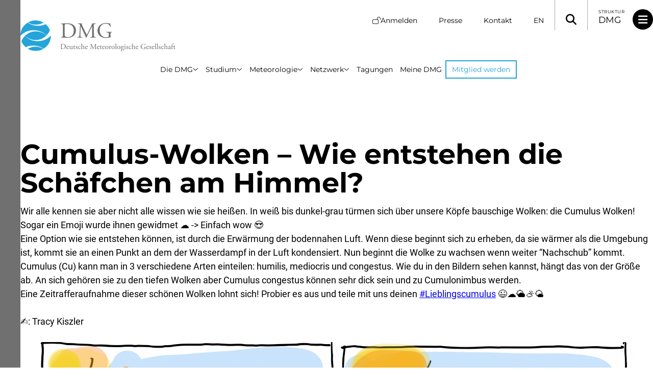

--- FILE ---
content_type: text/html; charset=UTF-8
request_url: https://www.dmg-ev.de/2021/09/15/wie-entstehen-die-schaefchen-am-himmel/
body_size: 31070
content:
    <!DOCTYPE html>
<html lang="de" class="no-js">
    <head>
        <meta charset="UTF-8">
        <meta name="viewport" content="width=device-width, initial-scale=1">

        <title>Cumulus-Wolken - Wie entstehen die Schäfchen am Himmel? - Deutsche Meteorologische Gesellschaft e. V.</title>

<!-- The SEO Framework von Sybre Waaijer -->
<meta name="robots" content="max-snippet:-1,max-image-preview:large,max-video-preview:-1" />
<link rel="canonical" href="https://www.dmg-ev.de/2021/09/15/wie-entstehen-die-schaefchen-am-himmel/" />
<meta name="description" content="Wir alle kennen sie aber nicht alle wissen wie sie heißen. In weiß bis dunkel-grau türmen sich über unsere Köpfe bauschige Wolken: die Cumulus Wolken!" />
<meta property="og:type" content="article" />
<meta property="og:locale" content="de_DE" />
<meta property="og:site_name" content="Deutsche Meteorologische Gesellschaft e. V." />
<meta property="og:title" content="Cumulus-Wolken - Wie entstehen die Schäfchen am Himmel?" />
<meta property="og:description" content="Wir alle kennen sie aber nicht alle wissen wie sie heißen. In weiß bis dunkel-grau türmen sich über unsere Köpfe bauschige Wolken: die Cumulus Wolken! Sogar ein Emoji wurde ihnen gewidmet ☁ -&gt; Einfach…" />
<meta property="og:url" content="https://www.dmg-ev.de/2021/09/15/wie-entstehen-die-schaefchen-am-himmel/" />
<meta property="og:image" content="https://www.dmg-ev.de/wp-content/uploads/2023/11/cumulusarten_1-1024x1024.png" />
<meta property="article:published_time" content="2021-09-15T10:00:00+00:00" />
<meta property="article:modified_time" content="2023-11-25T20:25:17+00:00" />
<meta name="twitter:card" content="summary_large_image" />
<meta name="twitter:title" content="Cumulus-Wolken - Wie entstehen die Schäfchen am Himmel?" />
<meta name="twitter:description" content="Wir alle kennen sie aber nicht alle wissen wie sie heißen. In weiß bis dunkel-grau türmen sich über unsere Köpfe bauschige Wolken: die Cumulus Wolken! Sogar ein Emoji wurde ihnen gewidmet ☁ -&gt; Einfach…" />
<meta name="twitter:image" content="https://www.dmg-ev.de/wp-content/uploads/2023/11/cumulusarten_1-1024x1024.png" />
<script type="application/ld+json">{"@context":"https://schema.org","@graph":[{"@type":"WebSite","@id":"https://www.dmg-ev.de/#/schema/WebSite","url":"https://www.dmg-ev.de/","name":"Deutsche Meteorologische Gesellschaft e. V.","description":"Die Deutsche Meteorologische Gesellschaft e. V. hat sich zum Ziel gesetzt, die Wissenschaft der Meteorologie zu fördern sowie meteorologisches Wissen zu verbreiten.","inLanguage":"de","potentialAction":{"@type":"SearchAction","target":{"@type":"EntryPoint","urlTemplate":"https://www.dmg-ev.de/search/{search_term_string}/"},"query-input":"required name=search_term_string"},"publisher":{"@type":"Organization","@id":"https://www.dmg-ev.de/#/schema/Organization","name":"Deutsche Meteorologische Gesellschaft e. V.","url":"https://www.dmg-ev.de/","logo":{"@type":"ImageObject","url":"https://www.dmg-ev.de/wp-content/uploads/2023/05/cropped-dmg-icon-e1693579157959.png","contentUrl":"https://www.dmg-ev.de/wp-content/uploads/2023/05/cropped-dmg-icon-e1693579157959.png","width":497,"height":218,"contentSize":"19053"}}},{"@type":"WebPage","@id":"https://www.dmg-ev.de/2021/09/15/wie-entstehen-die-schaefchen-am-himmel/","url":"https://www.dmg-ev.de/2021/09/15/wie-entstehen-die-schaefchen-am-himmel/","name":"Cumulus-Wolken - Wie entstehen die Schäfchen am Himmel? - Deutsche Meteorologische Gesellschaft e. V.","description":"Wir alle kennen sie aber nicht alle wissen wie sie heißen. In weiß bis dunkel-grau türmen sich über unsere Köpfe bauschige Wolken: die Cumulus Wolken!","inLanguage":"de","isPartOf":{"@id":"https://www.dmg-ev.de/#/schema/WebSite"},"breadcrumb":{"@type":"BreadcrumbList","@id":"https://www.dmg-ev.de/#/schema/BreadcrumbList","itemListElement":[{"@type":"ListItem","position":1,"item":"https://www.dmg-ev.de/","name":"Deutsche Meteorologische Gesellschaft e. V."},{"@type":"ListItem","position":2,"item":"https://www.dmg-ev.de/kategorie/erklaerung_c/","name":"Kategorie: C"},{"@type":"ListItem","position":3,"name":"Cumulus-Wolken - Wie entstehen die Schäfchen am Himmel?"}]},"potentialAction":{"@type":"ReadAction","target":"https://www.dmg-ev.de/2021/09/15/wie-entstehen-die-schaefchen-am-himmel/"},"datePublished":"2021-09-15T10:00:00+00:00","dateModified":"2023-11-25T20:25:17+00:00","author":{"@type":"Person","@id":"https://www.dmg-ev.de/#/schema/Person/4086d81228138b794079a8b44c0bc244","name":"Junge DMG"}}]}</script>
<!-- / The SEO Framework von Sybre Waaijer | 20.64ms meta | 6.13ms boot -->

<link rel='dns-prefetch' href='//www.dmg-ev.de' />
<link rel="alternate" type="application/rss+xml" title="Deutsche Meteorologische Gesellschaft e. V. &raquo; Feed" href="https://www.dmg-ev.de/feed/" />
<link rel="alternate" type="application/rss+xml" title="Deutsche Meteorologische Gesellschaft e. V. &raquo; Kommentar-Feed" href="https://www.dmg-ev.de/comments/feed/" />
<link rel="alternate" title="oEmbed (JSON)" type="application/json+oembed" href="https://www.dmg-ev.de/wp-json/oembed/1.0/embed?url=https%3A%2F%2Fwww.dmg-ev.de%2F2021%2F09%2F15%2Fwie-entstehen-die-schaefchen-am-himmel%2F" />
<link rel="alternate" title="oEmbed (XML)" type="text/xml+oembed" href="https://www.dmg-ev.de/wp-json/oembed/1.0/embed?url=https%3A%2F%2Fwww.dmg-ev.de%2F2021%2F09%2F15%2Fwie-entstehen-die-schaefchen-am-himmel%2F&#038;format=xml" />
<style id='wp-img-auto-sizes-contain-inline-css'>
img:is([sizes=auto i],[sizes^="auto," i]){contain-intrinsic-size:3000px 1500px}
/*# sourceURL=wp-img-auto-sizes-contain-inline-css */
</style>
<link rel='stylesheet' id='font-awesome-6-css' href='https://www.dmg-ev.de/wp-content/themes/agoodstart6/libraries/fontawesome-pro-6/css/fontawesome.min.css?ver=6.3.0' media='all' />
<link rel='stylesheet' id='font-awesome-6-solid-css' href='https://www.dmg-ev.de/wp-content/themes/agoodstart6/libraries/fontawesome-pro-6/css/solid.min.css?ver=6.3.0' media='all' />
<link rel='stylesheet' id='font-awesome-6-light-css' href='https://www.dmg-ev.de/wp-content/themes/agoodstart6/libraries/fontawesome-pro-6/css/light.min.css?ver=6.3.0' media='all' />
<link rel='stylesheet' id='font-awesome-6-brands-css' href='https://www.dmg-ev.de/wp-content/themes/agoodstart6/libraries/fontawesome-pro-6/css/brands.min.css?ver=6.3.0' media='all' />
<link rel='stylesheet' id='startup-base-normalize-css' href='https://www.dmg-ev.de/wp-content/themes/startup/assets/css/base/normalize.css?ver=8.0.1' media='all' />
<link rel='stylesheet' id='startup-base-webfonts-css' href='https://www.dmg-ev.de/wp-content/themes/startup/assets/css/base/webfonts.css?ver=6.0.0' media='all' />
<link rel='stylesheet' id='startup-base-variables-css' href='https://www.dmg-ev.de/wp-content/themes/startup/assets/css/base/variables.css?ver=6.0.0' media='all' />
<link rel='stylesheet' id='startup-base-elements-css' href='https://www.dmg-ev.de/wp-content/themes/startup/assets/css/base/elements.css?ver=6.0.0' media='all' />
<link rel='stylesheet' id='startup-base-hidden-css' href='https://www.dmg-ev.de/wp-content/themes/startup/assets/css/base/hidden.css?ver=6.0.0' media='all' />
<link rel='stylesheet' id='startup-base-responsive-css' href='https://www.dmg-ev.de/wp-content/themes/startup/assets/css/base/responsive.css?ver=6.0.0' media='all' />
<link rel='stylesheet' id='startup-base-items-css' href='https://www.dmg-ev.de/wp-content/themes/startup/assets/css/base/items.css?ver=6.0.0' media='all' />
<link rel='stylesheet' id='startup-base-container-css' href='https://www.dmg-ev.de/wp-content/themes/startup/assets/css/base/container.css?ver=6.0.0' media='all' />
<link rel='stylesheet' id='sbi_styles-css' href='https://www.dmg-ev.de/wp-content/plugins/instagram-feed/css/sbi-styles.min.css?ver=6.10.0' media='all' />
<link rel='stylesheet' id='wp-block-library-css' href='https://www.dmg-ev.de/wp-includes/css/dist/block-library/style.min.css?ver=6.9' media='all' />
<style id='wp-block-library-theme-inline-css'>
.wp-block-audio :where(figcaption){color:#555;font-size:13px;text-align:center}.is-dark-theme .wp-block-audio :where(figcaption){color:#ffffffa6}.wp-block-audio{margin:0 0 1em}.wp-block-code{border:1px solid #ccc;border-radius:4px;font-family:Menlo,Consolas,monaco,monospace;padding:.8em 1em}.wp-block-embed :where(figcaption){color:#555;font-size:13px;text-align:center}.is-dark-theme .wp-block-embed :where(figcaption){color:#ffffffa6}.wp-block-embed{margin:0 0 1em}.blocks-gallery-caption{color:#555;font-size:13px;text-align:center}.is-dark-theme .blocks-gallery-caption{color:#ffffffa6}:root :where(.wp-block-image figcaption){color:#555;font-size:13px;text-align:center}.is-dark-theme :root :where(.wp-block-image figcaption){color:#ffffffa6}.wp-block-image{margin:0 0 1em}.wp-block-pullquote{border-bottom:4px solid;border-top:4px solid;color:currentColor;margin-bottom:1.75em}.wp-block-pullquote :where(cite),.wp-block-pullquote :where(footer),.wp-block-pullquote__citation{color:currentColor;font-size:.8125em;font-style:normal;text-transform:uppercase}.wp-block-quote{border-left:.25em solid;margin:0 0 1.75em;padding-left:1em}.wp-block-quote cite,.wp-block-quote footer{color:currentColor;font-size:.8125em;font-style:normal;position:relative}.wp-block-quote:where(.has-text-align-right){border-left:none;border-right:.25em solid;padding-left:0;padding-right:1em}.wp-block-quote:where(.has-text-align-center){border:none;padding-left:0}.wp-block-quote.is-large,.wp-block-quote.is-style-large,.wp-block-quote:where(.is-style-plain){border:none}.wp-block-search .wp-block-search__label{font-weight:700}.wp-block-search__button{border:1px solid #ccc;padding:.375em .625em}:where(.wp-block-group.has-background){padding:1.25em 2.375em}.wp-block-separator.has-css-opacity{opacity:.4}.wp-block-separator{border:none;border-bottom:2px solid;margin-left:auto;margin-right:auto}.wp-block-separator.has-alpha-channel-opacity{opacity:1}.wp-block-separator:not(.is-style-wide):not(.is-style-dots){width:100px}.wp-block-separator.has-background:not(.is-style-dots){border-bottom:none;height:1px}.wp-block-separator.has-background:not(.is-style-wide):not(.is-style-dots){height:2px}.wp-block-table{margin:0 0 1em}.wp-block-table td,.wp-block-table th{word-break:normal}.wp-block-table :where(figcaption){color:#555;font-size:13px;text-align:center}.is-dark-theme .wp-block-table :where(figcaption){color:#ffffffa6}.wp-block-video :where(figcaption){color:#555;font-size:13px;text-align:center}.is-dark-theme .wp-block-video :where(figcaption){color:#ffffffa6}.wp-block-video{margin:0 0 1em}:root :where(.wp-block-template-part.has-background){margin-bottom:0;margin-top:0;padding:1.25em 2.375em}
/*# sourceURL=/wp-includes/css/dist/block-library/theme.min.css */
</style>
<link rel='stylesheet' id='startup-block-group-permalink-css' href='https://www.dmg-ev.de/wp-content/themes/startup/libraries/gutenberg/blocks/group-permalink/build/view.css?ver=6.0.0' media='all' />
<link rel='stylesheet' id='startup-block-timeline-css' href='https://www.dmg-ev.de/wp-content/themes/startup/libraries/gutenberg/blocks/timeline/build/view.css?ver=6.0.0' media='all' />
<link rel='stylesheet' id='startup-block-vendor-leaflet-css' href='https://www.dmg-ev.de/wp-content/themes/startup/libraries/gutenberg/blocks/leaflet/vendor/leaflet/leaflet.css?ver=1.9.3' media='all' />
<link rel='stylesheet' id='startup-block-leaflet-css' href='https://www.dmg-ev.de/wp-content/themes/startup/libraries/gutenberg/blocks/leaflet/build/view.css?ver=6.0.0' media='all' />
<link rel='stylesheet' id='cb-carousel-style-css' href='https://www.dmg-ev.de/wp-content/plugins/carousel-block/blocks/../build/carousel-legacy/style-index.css?ver=2.0.6' media='all' />
<style id='cb-carousel-v2-style-inline-css'>
.wp-block-cb-carousel-v2{position:relative}.wp-block-cb-carousel-v2[data-cb-pagination=true] .swiper-horizontal{margin-bottom:calc(var(--wp--custom--carousel-block--pagination-bullet-size, 8px)*4)}.wp-block-cb-carousel-v2 .cb-button-next,.wp-block-cb-carousel-v2 .cb-button-prev{color:var(--wp--custom--carousel-block--navigation-color,#000);height:var(--wp--custom--carousel-block--navigation-size,22px);margin-top:calc(0px - var(--wp--custom--carousel-block--navigation-size, 22px)/2);width:calc(var(--wp--custom--carousel-block--navigation-size, 22px)/44*27)}.wp-block-cb-carousel-v2 .cb-button-next:after,.wp-block-cb-carousel-v2 .cb-button-prev:after{font-size:var(--wp--custom--carousel-block--navigation-size,22px)}.wp-block-cb-carousel-v2 .cb-button-next:hover,.wp-block-cb-carousel-v2 .cb-button-prev:hover{color:var(--wp--custom--carousel-block--navigation-hover-color,var(--wp--custom--carousel-block--navigation-color,#000))}.wp-block-cb-carousel-v2 .cb-button-prev,.wp-block-cb-carousel-v2.cb-rtl .cb-button-next{left:calc(var(--wp--custom--carousel-block--navigation-size, 22px)*-1/44*27 - var(--wp--custom--carousel-block--navigation-sides-offset, 10px));right:auto}.wp-block-cb-carousel-v2 .cb-button-next,.wp-block-cb-carousel-v2.cb-rtl .cb-button-prev{left:auto;right:calc(var(--wp--custom--carousel-block--navigation-size, 22px)*-1/44*27 - var(--wp--custom--carousel-block--navigation-sides-offset, 10px))}.wp-block-cb-carousel-v2.cb-rtl .cb-button-next,.wp-block-cb-carousel-v2.cb-rtl .cb-button-prev{transform:scaleX(-1)}.wp-block-cb-carousel-v2 .cb-pagination.swiper-pagination-horizontal{bottom:var(--wp--custom--carousel-block--pagination-bottom,-20px);display:flex;justify-content:center;top:var(--wp--custom--carousel-block--pagination-top,auto)}.wp-block-cb-carousel-v2 .cb-pagination.swiper-pagination-horizontal.swiper-pagination-bullets .cb-pagination-bullet{margin:0 var(--wp--custom--carousel-block--pagination-bullet-horizontal-gap,4px)}.wp-block-cb-carousel-v2 .cb-pagination .cb-pagination-bullet{background:var(--wp--custom--carousel-block--pagination-bullet-color,var(--wp--custom--carousel-block--pagination-bullet-inactive-color,#000));height:var(--wp--custom--carousel-block--pagination-bullet-size,8px);opacity:var(--wp--custom--carousel-block--pagination-bullet-inactive-opacity,var(--wp--custom--carousel-block--pagination-bullet-opacity,.2));width:var(--wp--custom--carousel-block--pagination-bullet-size,8px)}.wp-block-cb-carousel-v2 .cb-pagination .cb-pagination-bullet.swiper-pagination-bullet-active{background:var(--wp--custom--carousel-block--pagination-bullet-active-color,#000);opacity:var(--wp--custom--carousel-block--pagination-bullet-active-opacity,1)}.wp-block-cb-carousel-v2 .cb-pagination .cb-pagination-bullet:not(.swiper-pagination-bullet-active):hover{background:var(--wp--custom--carousel-block--pagination-bullet-hover-color,var(--wp--custom--carousel-block--pagination-bullet-inactive-hover-color,var(--wp--custom--carousel-block--pagination-bullet-active-color,#000)));opacity:var(--wp--custom--carousel-block--pagination-bullet-inactive-hover-opacity,var(--wp--custom--carousel-block--pagination-bullet-inactive-opacity,.2))}.wp-block-cb-carousel-v2.alignfull .cb-button-next,.wp-block-cb-carousel-v2.alignfull .cb-button-prev{color:var(--wp--custom--carousel-block--navigation-alignfull-color,#000)}.wp-block-cb-carousel-v2.alignfull .cb-button-prev,.wp-block-cb-carousel-v2.alignfull.cb-rtl .cb-button-next{left:var(--wp--custom--carousel-block--navigation-sides-offset,10px);right:auto}.wp-block-cb-carousel-v2.alignfull .cb-button-next,.wp-block-cb-carousel-v2.alignfull.cb-rtl .cb-button-prev{left:auto;right:var(--wp--custom--carousel-block--navigation-sides-offset,10px)}.wp-block-cb-carousel-v2 .wp-block-image{margin-bottom:var(--wp--custom--carousel-block--image-margin-bottom,0);margin-top:var(--wp--custom--carousel-block--image-margin-top,0)}.wp-block-cb-carousel-v2 .wp-block-cover{margin-bottom:var(--wp--custom--carousel-block--cover-margin-bottom,0);margin-top:var(--wp--custom--carousel-block--cover-margin-top,0)}.wp-block-cb-carousel-v2 .wp-block-cover.aligncenter,.wp-block-cb-carousel-v2 .wp-block-image.aligncenter{margin-left:auto!important;margin-right:auto!important}

/*# sourceURL=https://www.dmg-ev.de/wp-content/plugins/carousel-block/build/carousel/style-index.css */
</style>
<style id='filebird-block-filebird-gallery-style-inline-css'>
ul.filebird-block-filebird-gallery{margin:auto!important;padding:0!important;width:100%}ul.filebird-block-filebird-gallery.layout-grid{display:grid;grid-gap:20px;align-items:stretch;grid-template-columns:repeat(var(--columns),1fr);justify-items:stretch}ul.filebird-block-filebird-gallery.layout-grid li img{border:1px solid #ccc;box-shadow:2px 2px 6px 0 rgba(0,0,0,.3);height:100%;max-width:100%;-o-object-fit:cover;object-fit:cover;width:100%}ul.filebird-block-filebird-gallery.layout-masonry{-moz-column-count:var(--columns);-moz-column-gap:var(--space);column-gap:var(--space);-moz-column-width:var(--min-width);columns:var(--min-width) var(--columns);display:block;overflow:auto}ul.filebird-block-filebird-gallery.layout-masonry li{margin-bottom:var(--space)}ul.filebird-block-filebird-gallery li{list-style:none}ul.filebird-block-filebird-gallery li figure{height:100%;margin:0;padding:0;position:relative;width:100%}ul.filebird-block-filebird-gallery li figure figcaption{background:linear-gradient(0deg,rgba(0,0,0,.7),rgba(0,0,0,.3) 70%,transparent);bottom:0;box-sizing:border-box;color:#fff;font-size:.8em;margin:0;max-height:100%;overflow:auto;padding:3em .77em .7em;position:absolute;text-align:center;width:100%;z-index:2}ul.filebird-block-filebird-gallery li figure figcaption a{color:inherit}

/*# sourceURL=https://www.dmg-ev.de/wp-content/plugins/filebird/blocks/filebird-gallery/build/style-index.css */
</style>
<style id='global-styles-inline-css'>
:root{--wp--preset--aspect-ratio--square: 1;--wp--preset--aspect-ratio--4-3: 4/3;--wp--preset--aspect-ratio--3-4: 3/4;--wp--preset--aspect-ratio--3-2: 3/2;--wp--preset--aspect-ratio--2-3: 2/3;--wp--preset--aspect-ratio--16-9: 16/9;--wp--preset--aspect-ratio--9-16: 9/16;--wp--preset--color--black: #000000;--wp--preset--color--cyan-bluish-gray: #abb8c3;--wp--preset--color--white: #ffffff;--wp--preset--color--pale-pink: #f78da7;--wp--preset--color--vivid-red: #cf2e2e;--wp--preset--color--luminous-vivid-orange: #ff6900;--wp--preset--color--luminous-vivid-amber: #fcb900;--wp--preset--color--light-green-cyan: #7bdcb5;--wp--preset--color--vivid-green-cyan: #00d084;--wp--preset--color--pale-cyan-blue: #8ed1fc;--wp--preset--color--vivid-cyan-blue: #0693e3;--wp--preset--color--vivid-purple: #9b51e0;--wp--preset--color--primary: var(--theme--color--primary);--wp--preset--color--primary-2: var(--theme--color--primary2);--wp--preset--color--secondary: var(--theme--color--secondary);--wp--preset--color--secondary-2: var(--theme--color--secondary2);--wp--preset--color--txt: var(--theme--color--text);--wp--preset--color--background: var(--theme--color--background);--wp--preset--gradient--vivid-cyan-blue-to-vivid-purple: linear-gradient(135deg,rgb(6,147,227) 0%,rgb(155,81,224) 100%);--wp--preset--gradient--light-green-cyan-to-vivid-green-cyan: linear-gradient(135deg,rgb(122,220,180) 0%,rgb(0,208,130) 100%);--wp--preset--gradient--luminous-vivid-amber-to-luminous-vivid-orange: linear-gradient(135deg,rgb(252,185,0) 0%,rgb(255,105,0) 100%);--wp--preset--gradient--luminous-vivid-orange-to-vivid-red: linear-gradient(135deg,rgb(255,105,0) 0%,rgb(207,46,46) 100%);--wp--preset--gradient--very-light-gray-to-cyan-bluish-gray: linear-gradient(135deg,rgb(238,238,238) 0%,rgb(169,184,195) 100%);--wp--preset--gradient--cool-to-warm-spectrum: linear-gradient(135deg,rgb(74,234,220) 0%,rgb(151,120,209) 20%,rgb(207,42,186) 40%,rgb(238,44,130) 60%,rgb(251,105,98) 80%,rgb(254,248,76) 100%);--wp--preset--gradient--blush-light-purple: linear-gradient(135deg,rgb(255,206,236) 0%,rgb(152,150,240) 100%);--wp--preset--gradient--blush-bordeaux: linear-gradient(135deg,rgb(254,205,165) 0%,rgb(254,45,45) 50%,rgb(107,0,62) 100%);--wp--preset--gradient--luminous-dusk: linear-gradient(135deg,rgb(255,203,112) 0%,rgb(199,81,192) 50%,rgb(65,88,208) 100%);--wp--preset--gradient--pale-ocean: linear-gradient(135deg,rgb(255,245,203) 0%,rgb(182,227,212) 50%,rgb(51,167,181) 100%);--wp--preset--gradient--electric-grass: linear-gradient(135deg,rgb(202,248,128) 0%,rgb(113,206,126) 100%);--wp--preset--gradient--midnight: linear-gradient(135deg,rgb(2,3,129) 0%,rgb(40,116,252) 100%);--wp--preset--font-size--small: var(--theme--font-size--small);--wp--preset--font-size--medium: var(--theme--font-size--medium);--wp--preset--font-size--large: var(--theme--font-size--large);--wp--preset--font-size--x-large: 42px;--wp--preset--font-size--xsmall: var(--theme--font-size--xsmall);--wp--preset--font-size--normal: var(--theme--font-size--normal);--wp--preset--font-size--xlarge: var(--theme--font-size--xlarge);--wp--preset--font-size--xxlarge: var(--theme--font-size--xxlarge);--wp--preset--font-family--primary: var(--theme--font-family--primary);--wp--preset--font-family--secondary: var(--theme--font-family--secondary);--wp--preset--spacing--20: 0.44rem;--wp--preset--spacing--30: 0.67rem;--wp--preset--spacing--40: 1rem;--wp--preset--spacing--50: 1.5rem;--wp--preset--spacing--60: 2.25rem;--wp--preset--spacing--70: 3.38rem;--wp--preset--spacing--80: 5.06rem;--wp--preset--spacing--xsmall: var(--theme--gap--xsmall);--wp--preset--spacing--small: var(--theme--gap--small);--wp--preset--spacing--normal: var(--theme--gap--normal);--wp--preset--spacing--medium: var(--theme--gap--medium);--wp--preset--spacing--large: var(--theme--gap--large);--wp--preset--spacing--xlarge: var(--theme--gap--xlarge);--wp--preset--shadow--natural: 6px 6px 9px rgba(0, 0, 0, 0.2);--wp--preset--shadow--deep: 12px 12px 50px rgba(0, 0, 0, 0.4);--wp--preset--shadow--sharp: 6px 6px 0px rgba(0, 0, 0, 0.2);--wp--preset--shadow--outlined: 6px 6px 0px -3px rgb(255, 255, 255), 6px 6px rgb(0, 0, 0);--wp--preset--shadow--crisp: 6px 6px 0px rgb(0, 0, 0);}:root { --wp--style--global--content-size: 1280px;--wp--style--global--wide-size: 1680px; }:where(body) { margin: 0; }.wp-site-blocks > .alignleft { float: left; margin-right: 2em; }.wp-site-blocks > .alignright { float: right; margin-left: 2em; }.wp-site-blocks > .aligncenter { justify-content: center; margin-left: auto; margin-right: auto; }:where(.wp-site-blocks) > * { margin-block-start: var(--theme--gap--normal); margin-block-end: 0; }:where(.wp-site-blocks) > :first-child { margin-block-start: 0; }:where(.wp-site-blocks) > :last-child { margin-block-end: 0; }:root { --wp--style--block-gap: var(--theme--gap--normal); }:root :where(.is-layout-flow) > :first-child{margin-block-start: 0;}:root :where(.is-layout-flow) > :last-child{margin-block-end: 0;}:root :where(.is-layout-flow) > *{margin-block-start: var(--theme--gap--normal);margin-block-end: 0;}:root :where(.is-layout-constrained) > :first-child{margin-block-start: 0;}:root :where(.is-layout-constrained) > :last-child{margin-block-end: 0;}:root :where(.is-layout-constrained) > *{margin-block-start: var(--theme--gap--normal);margin-block-end: 0;}:root :where(.is-layout-flex){gap: var(--theme--gap--normal);}:root :where(.is-layout-grid){gap: var(--theme--gap--normal);}.is-layout-flow > .alignleft{float: left;margin-inline-start: 0;margin-inline-end: 2em;}.is-layout-flow > .alignright{float: right;margin-inline-start: 2em;margin-inline-end: 0;}.is-layout-flow > .aligncenter{margin-left: auto !important;margin-right: auto !important;}.is-layout-constrained > .alignleft{float: left;margin-inline-start: 0;margin-inline-end: 2em;}.is-layout-constrained > .alignright{float: right;margin-inline-start: 2em;margin-inline-end: 0;}.is-layout-constrained > .aligncenter{margin-left: auto !important;margin-right: auto !important;}.is-layout-constrained > :where(:not(.alignleft):not(.alignright):not(.alignfull)){max-width: var(--wp--style--global--content-size);margin-left: auto !important;margin-right: auto !important;}.is-layout-constrained > .alignwide{max-width: var(--wp--style--global--wide-size);}body .is-layout-flex{display: flex;}.is-layout-flex{flex-wrap: wrap;align-items: center;}.is-layout-flex > :is(*, div){margin: 0;}body .is-layout-grid{display: grid;}.is-layout-grid > :is(*, div){margin: 0;}body{background-color: var(--theme--color--background);color: var(--theme--color--text);font-family: var(--theme--font-family--primary);font-size: var(--theme--font-size--medium);font-weight: 400;line-height: var(--theme--line-height--normal);padding-top: 0px;padding-right: 0px;padding-bottom: 0px;padding-left: 0px;}a:where(:not(.wp-element-button)){color: var(--theme--color--primary2);text-decoration: none;}:root :where(a:where(:not(.wp-element-button)):hover){color: var(--theme--color--primary2);text-decoration: none;}:root :where(a:where(:not(.wp-element-button)):focus){color: var(--theme--color--primary2);text-decoration: none;}:root :where(a:where(:not(.wp-element-button)):active){color: var(--theme--color--primary2);text-decoration: none;}h1, h2, h3, h4, h5, h6{font-family: var(--theme--font-family--secondary);font-weight: 700;line-height: 1.25;margin-top: 0;margin-bottom: 0.75em;}h1{font-size: var(--theme--font-size--xxlarge);line-height: 1.05;margin-top: 0;margin-bottom: 0.25em;}h2{font-size: var(--theme--font-size--xlarge);line-height: 1.05;margin-top: 0;margin-bottom: 0.35em;}h3{font-size: var(--theme--font-size--large);}h4{font-size: var(--theme--font-size--medium);}h5{font-size: var(--theme--font-size--normal);}h6{font-size: var(--theme--font-size--small);}:root :where(.wp-element-button, .wp-block-button__link){background-color: var(--theme--color--primary);border-radius: 0;border-width: 0;color: var(--theme--color--background);font-family: var(--theme--font-family--secondary);font-size: 16px;font-style: inherit;font-weight: 500;letter-spacing: inherit;line-height: inherit;padding: 0.6em 1.2em;text-decoration: none;text-transform: inherit;}:root :where(.wp-element-button:hover, .wp-block-button__link:hover){background-color: var(--theme--color--primary2);color: var(--theme--color--background);text-decoration: none;}.has-black-color{color: var(--wp--preset--color--black) !important;}.has-cyan-bluish-gray-color{color: var(--wp--preset--color--cyan-bluish-gray) !important;}.has-white-color{color: var(--wp--preset--color--white) !important;}.has-pale-pink-color{color: var(--wp--preset--color--pale-pink) !important;}.has-vivid-red-color{color: var(--wp--preset--color--vivid-red) !important;}.has-luminous-vivid-orange-color{color: var(--wp--preset--color--luminous-vivid-orange) !important;}.has-luminous-vivid-amber-color{color: var(--wp--preset--color--luminous-vivid-amber) !important;}.has-light-green-cyan-color{color: var(--wp--preset--color--light-green-cyan) !important;}.has-vivid-green-cyan-color{color: var(--wp--preset--color--vivid-green-cyan) !important;}.has-pale-cyan-blue-color{color: var(--wp--preset--color--pale-cyan-blue) !important;}.has-vivid-cyan-blue-color{color: var(--wp--preset--color--vivid-cyan-blue) !important;}.has-vivid-purple-color{color: var(--wp--preset--color--vivid-purple) !important;}.has-primary-color{color: var(--wp--preset--color--primary) !important;}.has-primary-2-color{color: var(--wp--preset--color--primary-2) !important;}.has-secondary-color{color: var(--wp--preset--color--secondary) !important;}.has-secondary-2-color{color: var(--wp--preset--color--secondary-2) !important;}.has-txt-color{color: var(--wp--preset--color--txt) !important;}.has-background-color{color: var(--wp--preset--color--background) !important;}.has-black-background-color{background-color: var(--wp--preset--color--black) !important;}.has-cyan-bluish-gray-background-color{background-color: var(--wp--preset--color--cyan-bluish-gray) !important;}.has-white-background-color{background-color: var(--wp--preset--color--white) !important;}.has-pale-pink-background-color{background-color: var(--wp--preset--color--pale-pink) !important;}.has-vivid-red-background-color{background-color: var(--wp--preset--color--vivid-red) !important;}.has-luminous-vivid-orange-background-color{background-color: var(--wp--preset--color--luminous-vivid-orange) !important;}.has-luminous-vivid-amber-background-color{background-color: var(--wp--preset--color--luminous-vivid-amber) !important;}.has-light-green-cyan-background-color{background-color: var(--wp--preset--color--light-green-cyan) !important;}.has-vivid-green-cyan-background-color{background-color: var(--wp--preset--color--vivid-green-cyan) !important;}.has-pale-cyan-blue-background-color{background-color: var(--wp--preset--color--pale-cyan-blue) !important;}.has-vivid-cyan-blue-background-color{background-color: var(--wp--preset--color--vivid-cyan-blue) !important;}.has-vivid-purple-background-color{background-color: var(--wp--preset--color--vivid-purple) !important;}.has-primary-background-color{background-color: var(--wp--preset--color--primary) !important;}.has-primary-2-background-color{background-color: var(--wp--preset--color--primary-2) !important;}.has-secondary-background-color{background-color: var(--wp--preset--color--secondary) !important;}.has-secondary-2-background-color{background-color: var(--wp--preset--color--secondary-2) !important;}.has-txt-background-color{background-color: var(--wp--preset--color--txt) !important;}.has-background-background-color{background-color: var(--wp--preset--color--background) !important;}.has-black-border-color{border-color: var(--wp--preset--color--black) !important;}.has-cyan-bluish-gray-border-color{border-color: var(--wp--preset--color--cyan-bluish-gray) !important;}.has-white-border-color{border-color: var(--wp--preset--color--white) !important;}.has-pale-pink-border-color{border-color: var(--wp--preset--color--pale-pink) !important;}.has-vivid-red-border-color{border-color: var(--wp--preset--color--vivid-red) !important;}.has-luminous-vivid-orange-border-color{border-color: var(--wp--preset--color--luminous-vivid-orange) !important;}.has-luminous-vivid-amber-border-color{border-color: var(--wp--preset--color--luminous-vivid-amber) !important;}.has-light-green-cyan-border-color{border-color: var(--wp--preset--color--light-green-cyan) !important;}.has-vivid-green-cyan-border-color{border-color: var(--wp--preset--color--vivid-green-cyan) !important;}.has-pale-cyan-blue-border-color{border-color: var(--wp--preset--color--pale-cyan-blue) !important;}.has-vivid-cyan-blue-border-color{border-color: var(--wp--preset--color--vivid-cyan-blue) !important;}.has-vivid-purple-border-color{border-color: var(--wp--preset--color--vivid-purple) !important;}.has-primary-border-color{border-color: var(--wp--preset--color--primary) !important;}.has-primary-2-border-color{border-color: var(--wp--preset--color--primary-2) !important;}.has-secondary-border-color{border-color: var(--wp--preset--color--secondary) !important;}.has-secondary-2-border-color{border-color: var(--wp--preset--color--secondary-2) !important;}.has-txt-border-color{border-color: var(--wp--preset--color--txt) !important;}.has-background-border-color{border-color: var(--wp--preset--color--background) !important;}.has-vivid-cyan-blue-to-vivid-purple-gradient-background{background: var(--wp--preset--gradient--vivid-cyan-blue-to-vivid-purple) !important;}.has-light-green-cyan-to-vivid-green-cyan-gradient-background{background: var(--wp--preset--gradient--light-green-cyan-to-vivid-green-cyan) !important;}.has-luminous-vivid-amber-to-luminous-vivid-orange-gradient-background{background: var(--wp--preset--gradient--luminous-vivid-amber-to-luminous-vivid-orange) !important;}.has-luminous-vivid-orange-to-vivid-red-gradient-background{background: var(--wp--preset--gradient--luminous-vivid-orange-to-vivid-red) !important;}.has-very-light-gray-to-cyan-bluish-gray-gradient-background{background: var(--wp--preset--gradient--very-light-gray-to-cyan-bluish-gray) !important;}.has-cool-to-warm-spectrum-gradient-background{background: var(--wp--preset--gradient--cool-to-warm-spectrum) !important;}.has-blush-light-purple-gradient-background{background: var(--wp--preset--gradient--blush-light-purple) !important;}.has-blush-bordeaux-gradient-background{background: var(--wp--preset--gradient--blush-bordeaux) !important;}.has-luminous-dusk-gradient-background{background: var(--wp--preset--gradient--luminous-dusk) !important;}.has-pale-ocean-gradient-background{background: var(--wp--preset--gradient--pale-ocean) !important;}.has-electric-grass-gradient-background{background: var(--wp--preset--gradient--electric-grass) !important;}.has-midnight-gradient-background{background: var(--wp--preset--gradient--midnight) !important;}.has-small-font-size{font-size: var(--wp--preset--font-size--small) !important;}.has-medium-font-size{font-size: var(--wp--preset--font-size--medium) !important;}.has-large-font-size{font-size: var(--wp--preset--font-size--large) !important;}.has-x-large-font-size{font-size: var(--wp--preset--font-size--x-large) !important;}.has-xsmall-font-size{font-size: var(--wp--preset--font-size--xsmall) !important;}.has-normal-font-size{font-size: var(--wp--preset--font-size--normal) !important;}.has-xlarge-font-size{font-size: var(--wp--preset--font-size--xlarge) !important;}.has-xxlarge-font-size{font-size: var(--wp--preset--font-size--xxlarge) !important;}.has-primary-font-family{font-family: var(--wp--preset--font-family--primary) !important;}.has-secondary-font-family{font-family: var(--wp--preset--font-family--secondary) !important;}
:root :where(.wp-block-columns-is-layout-flow) > :first-child{margin-block-start: 0;}:root :where(.wp-block-columns-is-layout-flow) > :last-child{margin-block-end: 0;}:root :where(.wp-block-columns-is-layout-flow) > *{margin-block-start: var(--theme--gap--large);margin-block-end: 0;}:root :where(.wp-block-columns-is-layout-constrained) > :first-child{margin-block-start: 0;}:root :where(.wp-block-columns-is-layout-constrained) > :last-child{margin-block-end: 0;}:root :where(.wp-block-columns-is-layout-constrained) > *{margin-block-start: var(--theme--gap--large);margin-block-end: 0;}:root :where(.wp-block-columns-is-layout-flex){gap: var(--theme--gap--large);}:root :where(.wp-block-columns-is-layout-grid){gap: var(--theme--gap--large);}
:root :where(.wp-block-pullquote){font-size: 1.5em;line-height: 1.6;}
:root :where(.wp-block-buttons-is-layout-flow) > :first-child{margin-block-start: 0;}:root :where(.wp-block-buttons-is-layout-flow) > :last-child{margin-block-end: 0;}:root :where(.wp-block-buttons-is-layout-flow) > *{margin-block-start: var(--theme--gap--small);margin-block-end: 0;}:root :where(.wp-block-buttons-is-layout-constrained) > :first-child{margin-block-start: 0;}:root :where(.wp-block-buttons-is-layout-constrained) > :last-child{margin-block-end: 0;}:root :where(.wp-block-buttons-is-layout-constrained) > *{margin-block-start: var(--theme--gap--small);margin-block-end: 0;}:root :where(.wp-block-buttons-is-layout-flex){gap: var(--theme--gap--small);}:root :where(.wp-block-buttons-is-layout-grid){gap: var(--theme--gap--small);}
/*# sourceURL=global-styles-inline-css */
</style>
<link rel='stylesheet' id='ctf_styles-css' href='https://www.dmg-ev.de/wp-content/plugins/custom-twitter-feeds/css/ctf-styles.min.css?ver=2.3.1' media='all' />
<link rel='stylesheet' id='events-manager-css' href='https://www.dmg-ev.de/wp-content/plugins/events-manager/includes/css/events-manager.min.css?ver=7.2.3.1' media='all' />
<style id='events-manager-inline-css'>
body .em { --font-family : inherit; --font-weight : inherit; --font-size : 1em; --line-height : inherit; }
/*# sourceURL=events-manager-inline-css */
</style>
<link rel='stylesheet' id='events-manager-pro-css' href='https://www.dmg-ev.de/wp-content/plugins/events-manager-pro/includes/css/events-manager-pro.css?ver=3.7.2.3' media='all' />
<link rel='stylesheet' id='responsive-lightbox-swipebox-css' href='https://www.dmg-ev.de/wp-content/plugins/responsive-lightbox/assets/swipebox/swipebox.min.css?ver=1.5.2' media='all' />
<link rel='stylesheet' id='cff-css' href='https://www.dmg-ev.de/wp-content/plugins/custom-facebook-feed/assets/css/cff-style.min.css?ver=4.3.4' media='all' />
<link data-borlabs-cookie-style-blocker-handle="sb-font-awesome" data-borlabs-cookie-style-blocker-id="sb-font-awesome" rel='stylesheet' id='sb-font-awesome-css' data-borlabs-cookie-style-blocker-href='https://www.dmg-ev.de/wp-content/plugins/custom-facebook-feed/assets/css/font-awesome.min.css?ver=4.7.0' media='all' />
<link rel='stylesheet' id='mmenu-light-css' href='https://www.dmg-ev.de/wp-content/themes/agoodstart6/libraries/mmenu-light/mmenu-light.css?ver=3.2.2' media='all' />
<link rel='stylesheet' id='borlabs-cookie-custom-css' href='https://www.dmg-ev.de/wp-content/cache/borlabs-cookie/1/borlabs-cookie-1-de.css?ver=3.3.23-53' media='all' />
<link rel='stylesheet' id='tablepress-default-css' href='https://www.dmg-ev.de/wp-content/plugins/tablepress/css/build/default.css?ver=3.2.6' media='all' />
<link rel='stylesheet' id='filebird-document-library-frontend-css' href='https://www.dmg-ev.de/wp-content/plugins/filebird-document-library/blocks/dist/index.css?ver=6.5.2' media='all' />
<link rel='stylesheet' id='startup-layout-page-css' href='https://www.dmg-ev.de/wp-content/themes/startup/assets/css/layout/page.css?ver=6.0.0' media='all' />
<link rel='stylesheet' id='startup-layout-archive-css' href='https://www.dmg-ev.de/wp-content/themes/startup/assets/css/layout/archive.css?ver=6.0.0' media='all' />
<link rel='stylesheet' id='startup-layout-search-results-css' href='https://www.dmg-ev.de/wp-content/themes/startup/assets/css/layout/search-results.css?ver=6.0.0' media='all' />
<link rel='stylesheet' id='startup-layout-sidebar-hero-css' href='https://www.dmg-ev.de/wp-content/themes/startup/assets/css/layout/sidebar/sidebar-hero.css?ver=6.0.0' media='all' />
<link rel='stylesheet' id='startup-layout-sidebar-mobile-css' href='https://www.dmg-ev.de/wp-content/themes/startup/assets/css/layout/sidebar/sidebar-mobile.css?ver=6.0.0' media='all' />
<link rel='stylesheet' id='startup-layout-sidebar-page-top-css' href='https://www.dmg-ev.de/wp-content/themes/startup/assets/css/layout/sidebar/sidebar-page-top.css?ver=6.0.0' media='all' />
<link rel='stylesheet' id='startup-layout-sidebar-section-css' href='https://www.dmg-ev.de/wp-content/themes/startup/assets/css/layout/sidebar/sidebar-section.css?ver=6.0.0' media='all' />
<link rel='stylesheet' id='startup-layout-sidebar-search-css' href='https://www.dmg-ev.de/wp-content/themes/startup/assets/css/layout/sidebar/sidebar-search.css?ver=6.0.0' media='all' />
<link rel='stylesheet' id='startup-blocks-wp-site-blocks-css' href='https://www.dmg-ev.de/wp-content/themes/startup/assets/css/blocks/wp-site-blocks.css?ver=6.0.0' media='all' />
<link rel='stylesheet' id='startup-blocks-wp-block-button-css' href='https://www.dmg-ev.de/wp-content/themes/startup/assets/css/blocks/wp-block-button.css?ver=6.0.0' media='all' />
<link rel='stylesheet' id='startup-blocks-wp-block-columns-css' href='https://www.dmg-ev.de/wp-content/themes/startup/assets/css/blocks/wp-block-columns.css?ver=6.0.0' media='all' />
<link rel='stylesheet' id='startup-blocks-wp-block-cover-css' href='https://www.dmg-ev.de/wp-content/themes/startup/assets/css/blocks/wp-block-cover.css?ver=6.0.0' media='all' />
<link rel='stylesheet' id='startup-blocks-wp-block-file-css' href='https://www.dmg-ev.de/wp-content/themes/startup/assets/css/blocks/wp-block-file.css?ver=6.0.0' media='all' />
<link rel='stylesheet' id='startup-blocks-wp-block-gallery-css' href='https://www.dmg-ev.de/wp-content/themes/startup/assets/css/blocks/wp-block-gallery.css?ver=6.0.0' media='all' />
<link rel='stylesheet' id='startup-blocks-wp-block-group-css' href='https://www.dmg-ev.de/wp-content/themes/startup/assets/css/blocks/wp-block-group.css?ver=6.0.0' media='all' />
<link rel='stylesheet' id='startup-blocks-wp-block-image-css' href='https://www.dmg-ev.de/wp-content/themes/startup/assets/css/blocks/wp-block-image.css?ver=6.0.0' media='all' />
<link rel='stylesheet' id='startup-blocks-wp-block-media-text-css' href='https://www.dmg-ev.de/wp-content/themes/startup/assets/css/blocks/wp-block-media-text.css?ver=6.0.0' media='all' />
<link rel='stylesheet' id='startup-blocks-wp-block-page-list-css' href='https://www.dmg-ev.de/wp-content/themes/startup/assets/css/blocks/wp-block-page-list.css?ver=6.0.0' media='all' />
<link rel='stylesheet' id='startup-blocks-wp-block-pullquote-css' href='https://www.dmg-ev.de/wp-content/themes/startup/assets/css/blocks/wp-block-pullquote.css?ver=6.0.0' media='all' />
<link rel='stylesheet' id='startup-blocks-wp-block-search-css' href='https://www.dmg-ev.de/wp-content/themes/startup/assets/css/blocks/wp-block-search.css?ver=6.0.0' media='all' />
<link rel='stylesheet' id='startup-blocks-wp-block-separator-css' href='https://www.dmg-ev.de/wp-content/themes/startup/assets/css/blocks/wp-block-separator.css?ver=6.0.0' media='all' />
<link rel='stylesheet' id='startup-blocks-wp-block-social-css' href='https://www.dmg-ev.de/wp-content/themes/startup/assets/css/blocks/wp-block-social.css?ver=6.0.0' media='all' />
<link rel='stylesheet' id='startup-blocks-wp-block-spacer-css' href='https://www.dmg-ev.de/wp-content/themes/startup/assets/css/blocks/wp-block-spacer.css?ver=6.0.0' media='all' />
<link rel='stylesheet' id='startup-blocks-wp-block-table-css' href='https://www.dmg-ev.de/wp-content/themes/startup/assets/css/blocks/wp-block-table.css?ver=6.0.0' media='all' />
<link rel='stylesheet' id='startup-components-branding-css' href='https://www.dmg-ev.de/wp-content/themes/startup/assets/css/components/branding.css?ver=6.0.0' media='all' />
<link rel='stylesheet' id='startup-components-breadcrumbs-css' href='https://www.dmg-ev.de/wp-content/themes/startup/assets/css/components/breadcrumbs.css?ver=6.0.0' media='all' />
<link rel='stylesheet' id='startup-components-card-css' href='https://www.dmg-ev.de/wp-content/themes/startup/assets/css/components/card.css?ver=6.0.0' media='all' />
<link rel='stylesheet' id='startup-components-comments-css' href='https://www.dmg-ev.de/wp-content/themes/startup/assets/css/components/comments.css?ver=6.0.0' media='all' />
<link rel='stylesheet' id='startup-components-em-calendar-css' href='https://www.dmg-ev.de/wp-content/themes/startup/assets/css/components/em-calendar.css?ver=6.0.0' media='all' />
<link rel='stylesheet' id='startup-components-em-list-css' href='https://www.dmg-ev.de/wp-content/themes/startup/assets/css/components/em-list.css?ver=6.0.0' media='all' />
<link rel='stylesheet' id='startup-components-fachausschuesse-css' href='https://www.dmg-ev.de/wp-content/themes/startup/assets/css/components/fachausschuesse.css?ver=6.0.0' media='all' />
<link rel='stylesheet' id='startup-components-figcaption-css' href='https://www.dmg-ev.de/wp-content/themes/startup/assets/css/components/figcaption.css?ver=6.0.0' media='all' />
<link rel='stylesheet' id='startup-components-form-css' href='https://www.dmg-ev.de/wp-content/themes/startup/assets/css/components/form.css?ver=6.0.0' media='all' />
<link rel='stylesheet' id='startup-components-guide-css' href='https://www.dmg-ev.de/wp-content/themes/startup/assets/css/components/guide.css?ver=6.0.0' media='all' />
<link rel='stylesheet' id='startup-components-messages-css' href='https://www.dmg-ev.de/wp-content/themes/startup/assets/css/components/messages.css?ver=6.0.0' media='all' />
<link rel='stylesheet' id='startup-components-searchform-css' href='https://www.dmg-ev.de/wp-content/themes/startup/assets/css/components/searchform.css?ver=6.0.0' media='all' />
<link rel='stylesheet' id='startup-components-share-css' href='https://www.dmg-ev.de/wp-content/themes/startup/assets/css/components/share.css?ver=6.0.0' media='all' />
<link rel='stylesheet' id='startup-components-wpadminbar-css' href='https://www.dmg-ev.de/wp-content/themes/startup/assets/css/components/wpadminbar.css?ver=6.0.0' media='all' />
<link rel='stylesheet' id='startup-components-wploginform-css' href='https://www.dmg-ev.de/wp-content/themes/startup/assets/css/components/wploginform.css?ver=6.0.0' media='all' />
<link rel='stylesheet' id='startup-components-menu-css' href='https://www.dmg-ev.de/wp-content/themes/startup/assets/css/components/menu/menu.css?ver=6.0.0' media='all' />
<link rel='stylesheet' id='startup-components-menu-meta-css' href='https://www.dmg-ev.de/wp-content/themes/startup/assets/css/components/menu/menu-meta.css?ver=6.0.0' media='all' />
<link rel='stylesheet' id='startup-components-menu-mobile-css' href='https://www.dmg-ev.de/wp-content/themes/startup/assets/css/components/menu/menu-mobile.css?ver=6.0.0' media='all' />
<link rel='stylesheet' id='startup-components-menu-primary-css' href='https://www.dmg-ev.de/wp-content/themes/startup/assets/css/components/menu/menu-primary.css?ver=6.0.0' media='all' />
<link rel='stylesheet' id='startup-components-menu-section-css' href='https://www.dmg-ev.de/wp-content/themes/startup/assets/css/components/menu/menu-section.css?ver=6.0.0' media='all' />
<link rel='stylesheet' id='startup-components-menu-primary-mobile-css' href='https://www.dmg-ev.de/wp-content/themes/startup/assets/css/components/menu/menu-primary-mobile.css?ver=6.0.0' media='all' />
<link rel='stylesheet' id='startup-components-mmenu-ocd-css' href='https://www.dmg-ev.de/wp-content/themes/startup/assets/css/components/mmenu/mmenu-ocd.css?ver=6.0.0' media='all' />
<link rel='stylesheet' id='startup-components-mmenu-ocd-layout-css' href='https://www.dmg-ev.de/wp-content/themes/startup/assets/css/components/mmenu/mmenu-ocd-layout.css?ver=6.0.0' media='all' />
<link rel='stylesheet' id='startup-components-mmenu-spn-css' href='https://www.dmg-ev.de/wp-content/themes/startup/assets/css/components/mmenu/mmenu-spn.css?ver=6.0.0' media='all' />
<link rel='stylesheet' id='startup-components-pagination-css' href='https://www.dmg-ev.de/wp-content/themes/startup/assets/css/components/pagination/pagination.css?ver=6.0.0' media='all' />
<link rel='stylesheet' id='startup-components-pagination-paged-css' href='https://www.dmg-ev.de/wp-content/themes/startup/assets/css/components/pagination/pagination-paged.css?ver=6.0.0' media='all' />
<link rel='stylesheet' id='startup-components-pagination-prevnext-css' href='https://www.dmg-ev.de/wp-content/themes/startup/assets/css/components/pagination/pagination-prevnext.css?ver=6.0.0' media='all' />
<link rel='stylesheet' id='startup-components-content-css' href='https://www.dmg-ev.de/wp-content/themes/startup/assets/css/components/content/content.css?ver=6.0.0' media='all' />
<link rel='stylesheet' id='startup-components-content-download-css' href='https://www.dmg-ev.de/wp-content/themes/startup/assets/css/components/content/content-download.css?ver=6.0.0' media='all' />
<link rel='stylesheet' id='startup-components-content-event-css' href='https://www.dmg-ev.de/wp-content/themes/startup/assets/css/components/content/content-event.css?ver=6.0.0' media='all' />
<link rel='stylesheet' id='startup-theme-print-css' href='https://www.dmg-ev.de/wp-content/themes/startup/assets/css/theme/print.css?ver=6.0.0' media='print' />
<link rel='stylesheet' id='um_modal-css' href='https://www.dmg-ev.de/wp-content/plugins/ultimate-member/assets/css/um-modal.min.css?ver=2.11.1' media='all' />
<link rel='stylesheet' id='um_ui-css' href='https://www.dmg-ev.de/wp-content/plugins/ultimate-member/assets/libs/jquery-ui/jquery-ui.min.css?ver=1.13.2' media='all' />
<link rel='stylesheet' id='um_tipsy-css' href='https://www.dmg-ev.de/wp-content/plugins/ultimate-member/assets/libs/tipsy/tipsy.min.css?ver=1.0.0a' media='all' />
<link rel='stylesheet' id='um_raty-css' href='https://www.dmg-ev.de/wp-content/plugins/ultimate-member/assets/libs/raty/um-raty.min.css?ver=2.6.0' media='all' />
<link rel='stylesheet' id='select2-css' href='https://www.dmg-ev.de/wp-content/plugins/ultimate-member/assets/libs/select2/select2.min.css?ver=4.0.13' media='all' />
<link rel='stylesheet' id='um_fileupload-css' href='https://www.dmg-ev.de/wp-content/plugins/ultimate-member/assets/css/um-fileupload.min.css?ver=2.11.1' media='all' />
<link rel='stylesheet' id='um_confirm-css' href='https://www.dmg-ev.de/wp-content/plugins/ultimate-member/assets/libs/um-confirm/um-confirm.min.css?ver=1.0' media='all' />
<link rel='stylesheet' id='um_datetime-css' href='https://www.dmg-ev.de/wp-content/plugins/ultimate-member/assets/libs/pickadate/default.min.css?ver=3.6.2' media='all' />
<link rel='stylesheet' id='um_datetime_date-css' href='https://www.dmg-ev.de/wp-content/plugins/ultimate-member/assets/libs/pickadate/default.date.min.css?ver=3.6.2' media='all' />
<link rel='stylesheet' id='um_datetime_time-css' href='https://www.dmg-ev.de/wp-content/plugins/ultimate-member/assets/libs/pickadate/default.time.min.css?ver=3.6.2' media='all' />
<link rel='stylesheet' id='um_fonticons_ii-css' href='https://www.dmg-ev.de/wp-content/plugins/ultimate-member/assets/libs/legacy/fonticons/fonticons-ii.min.css?ver=2.11.1' media='all' />
<link rel='stylesheet' id='um_fonticons_fa-css' href='https://www.dmg-ev.de/wp-content/plugins/ultimate-member/assets/libs/legacy/fonticons/fonticons-fa.min.css?ver=2.11.1' media='all' />
<link rel='stylesheet' id='um_fontawesome-css' href='https://www.dmg-ev.de/wp-content/plugins/ultimate-member/assets/css/um-fontawesome.min.css?ver=6.5.2' media='all' />
<link rel='stylesheet' id='um_common-css' href='https://www.dmg-ev.de/wp-content/plugins/ultimate-member/assets/css/common.min.css?ver=2.11.1' media='all' />
<link rel='stylesheet' id='um_responsive-css' href='https://www.dmg-ev.de/wp-content/plugins/ultimate-member/assets/css/um-responsive.min.css?ver=2.11.1' media='all' />
<link rel='stylesheet' id='um_styles-css' href='https://www.dmg-ev.de/wp-content/plugins/ultimate-member/assets/css/um-styles.min.css?ver=2.11.1' media='all' />
<link rel='stylesheet' id='um_crop-css' href='https://www.dmg-ev.de/wp-content/plugins/ultimate-member/assets/libs/cropper/cropper.min.css?ver=1.6.1' media='all' />
<link rel='stylesheet' id='um_profile-css' href='https://www.dmg-ev.de/wp-content/plugins/ultimate-member/assets/css/um-profile.min.css?ver=2.11.1' media='all' />
<link rel='stylesheet' id='um_account-css' href='https://www.dmg-ev.de/wp-content/plugins/ultimate-member/assets/css/um-account.min.css?ver=2.11.1' media='all' />
<link rel='stylesheet' id='um_misc-css' href='https://www.dmg-ev.de/wp-content/plugins/ultimate-member/assets/css/um-misc.min.css?ver=2.11.1' media='all' />
<link rel='stylesheet' id='um_default_css-css' href='https://www.dmg-ev.de/wp-content/plugins/ultimate-member/assets/css/um-old-default.min.css?ver=2.11.1' media='all' />
<script src="https://www.dmg-ev.de/wp-includes/js/jquery/jquery.min.js?ver=3.7.1" id="jquery-core-js"></script>
<script src="https://www.dmg-ev.de/wp-content/themes/startup/libraries/gutenberg/blocks/leaflet/vendor/leaflet/leaflet.js?ver=1.9.3" id="startup-block-vendor-leaflet-js"></script>
<script src="https://www.dmg-ev.de/wp-content/themes/startup/libraries/gutenberg/blocks/leaflet/vendor/leaflet-markercluster/leaflet.markercluster.js?ver=1.4.1" id="startup-block-vendor-leaflet-markercluster-js"></script>
<script src="https://www.dmg-ev.de/wp-content/themes/startup/libraries/gutenberg/blocks/leaflet/build/view.js?ver=6.0.0" id="startup-block-leaflet-js"></script>
<script src="https://www.dmg-ev.de/wp-includes/js/jquery/ui/core.min.js?ver=1.13.3" id="jquery-ui-core-js"></script>
<script src="https://www.dmg-ev.de/wp-includes/js/jquery/ui/mouse.min.js?ver=1.13.3" id="jquery-ui-mouse-js"></script>
<script src="https://www.dmg-ev.de/wp-includes/js/jquery/ui/sortable.min.js?ver=1.13.3" id="jquery-ui-sortable-js"></script>
<script src="https://www.dmg-ev.de/wp-includes/js/jquery/ui/datepicker.min.js?ver=1.13.3" id="jquery-ui-datepicker-js"></script>
<script id="jquery-ui-datepicker-js-after">
jQuery(function(jQuery){jQuery.datepicker.setDefaults({"closeText":"Schlie\u00dfen","currentText":"Heute","monthNames":["Januar","Februar","M\u00e4rz","April","Mai","Juni","Juli","August","September","Oktober","November","Dezember"],"monthNamesShort":["Jan.","Feb.","M\u00e4rz","Apr.","Mai","Juni","Juli","Aug.","Sep.","Okt.","Nov.","Dez."],"nextText":"Weiter","prevText":"Zur\u00fcck","dayNames":["Sonntag","Montag","Dienstag","Mittwoch","Donnerstag","Freitag","Samstag"],"dayNamesShort":["So.","Mo.","Di.","Mi.","Do.","Fr.","Sa."],"dayNamesMin":["S","M","D","M","D","F","S"],"dateFormat":"d. MM yy","firstDay":1,"isRTL":false});});
//# sourceURL=jquery-ui-datepicker-js-after
</script>
<script src="https://www.dmg-ev.de/wp-includes/js/jquery/ui/resizable.min.js?ver=1.13.3" id="jquery-ui-resizable-js"></script>
<script src="https://www.dmg-ev.de/wp-includes/js/jquery/ui/draggable.min.js?ver=1.13.3" id="jquery-ui-draggable-js"></script>
<script src="https://www.dmg-ev.de/wp-includes/js/jquery/ui/controlgroup.min.js?ver=1.13.3" id="jquery-ui-controlgroup-js"></script>
<script src="https://www.dmg-ev.de/wp-includes/js/jquery/ui/checkboxradio.min.js?ver=1.13.3" id="jquery-ui-checkboxradio-js"></script>
<script src="https://www.dmg-ev.de/wp-includes/js/jquery/ui/button.min.js?ver=1.13.3" id="jquery-ui-button-js"></script>
<script src="https://www.dmg-ev.de/wp-includes/js/jquery/ui/dialog.min.js?ver=1.13.3" id="jquery-ui-dialog-js"></script>
<script id="events-manager-js-extra">
var EM = {"ajaxurl":"https://www.dmg-ev.de/wp-admin/admin-ajax.php","locationajaxurl":"https://www.dmg-ev.de/wp-admin/admin-ajax.php?action=locations_search","firstDay":"1","locale":"de","dateFormat":"yy-mm-dd","ui_css":"https://www.dmg-ev.de/wp-content/plugins/events-manager/includes/css/jquery-ui/build.min.css","show24hours":"1","is_ssl":"1","autocomplete_limit":"10","calendar":{"breakpoints":{"small":560,"medium":908,"large":false},"month_format":"F Y"},"phone":"","datepicker":{"format":"d.m.Y","locale":"de"},"search":{"breakpoints":{"small":650,"medium":850,"full":false}},"url":"https://www.dmg-ev.de/wp-content/plugins/events-manager","assets":{"input.em-uploader":{"js":{"em-uploader":{"url":"https://www.dmg-ev.de/wp-content/plugins/events-manager/includes/js/em-uploader.js?v=7.2.3.1","event":"em_uploader_ready"}}},".em-event-editor":{"js":{"event-editor":{"url":"https://www.dmg-ev.de/wp-content/plugins/events-manager/includes/js/events-manager-event-editor.js?v=7.2.3.1","event":"em_event_editor_ready"}},"css":{"event-editor":"https://www.dmg-ev.de/wp-content/plugins/events-manager/includes/css/events-manager-event-editor.min.css?v=7.2.3.1"}},".em-recurrence-sets, .em-timezone":{"js":{"luxon":{"url":"luxon/luxon.js?v=7.2.3.1","event":"em_luxon_ready"}}},".em-booking-form, #em-booking-form, .em-booking-recurring, .em-event-booking-form":{"js":{"em-bookings":{"url":"https://www.dmg-ev.de/wp-content/plugins/events-manager/includes/js/bookingsform.js?v=7.2.3.1","event":"em_booking_form_js_loaded"},"em-coupons":{"url":"https://www.dmg-ev.de/wp-content/plugins/events-manager-pro/add-ons/coupons/coupons.js?v=3.7.2.3","requires":"em-bookings"}},"css":{"em-coupons":"https://www.dmg-ev.de/wp-content/plugins/events-manager-pro/add-ons/coupons/coupons.min.css?v=3.7.2.3"}},"#em-opt-archetypes":{"js":{"archetypes":"https://www.dmg-ev.de/wp-content/plugins/events-manager/includes/js/admin-archetype-editor.js?v=7.2.3.1","archetypes_ms":"https://www.dmg-ev.de/wp-content/plugins/events-manager/includes/js/admin-archetypes.js?v=7.2.3.1","qs":"qs/qs.js?v=7.2.3.1"}},".em-cart-coupons-form":{"js":{"em-coupons-cart":{"url":"https://www.dmg-ev.de/wp-content/plugins/events-manager-pro/add-ons/coupons/coupons-cart.js?v=3.7.2.3","event":"em_timepicker_ready"}},"css":{"em-coupons":"https://www.dmg-ev.de/wp-content/plugins/events-manager-pro/add-ons/coupons/coupons.min.css?v=3.7.2.3"}}},"cached":"","bookingInProgress":"Bitte warte, w\u00e4hrend die Buchung abgeschickt wird.","tickets_save":"Ticket speichern","bookingajaxurl":"https://www.dmg-ev.de/wp-admin/admin-ajax.php","bookings_export_save":"Buchungen exportieren","bookings_settings_save":"Einstellungen speichern","booking_delete":"Bist du dir sicher, dass du es l\u00f6schen m\u00f6chtest?","booking_offset":"30","bookings":{"submit_button":{"text":{"default":"Buchung best\u00e4tigen","free":"Buchung best\u00e4tigen","payment":"Buchung best\u00e4tigen","processing":"Processing ..."}},"update_listener":""},"bb_full":"Ausverkauft","bb_book":"Jetzt buchen","bb_booking":"Buche ...","bb_booked":"Buchung Abgesendet","bb_error":"Buchung Fehler. Nochmal versuchen?","bb_cancel":"Stornieren","bb_canceling":"Stornieren ...","bb_cancelled":"Abgesagt","bb_cancel_error":"Stornierung Fehler. Nochmal versuchen?","txt_search":"Suche nach Veranstaltung","txt_searching":"Suche...","txt_loading":"Wird geladen\u00a0\u2026","cache":"","api_nonce":"ebd87708f5","attendance_api_url":"https://www.dmg-ev.de/wp-json/events-manager/v1/attendance"};
//# sourceURL=events-manager-js-extra
</script>
<script src="https://www.dmg-ev.de/wp-content/plugins/events-manager/includes/js/events-manager.js?ver=7.2.3.1" id="events-manager-js"></script>
<script src="https://www.dmg-ev.de/wp-content/plugins/events-manager/includes/external/flatpickr/l10n/de.js?ver=7.2.3.1" id="em-flatpickr-localization-js"></script>
<script src="https://www.dmg-ev.de/wp-content/plugins/events-manager-pro/includes/js/events-manager-pro.js?ver=3.7.2.3" id="events-manager-pro-js"></script>
<script src="https://www.dmg-ev.de/wp-content/plugins/responsive-lightbox/assets/infinitescroll/infinite-scroll.pkgd.min.js?ver=4.0.1" id="responsive-lightbox-infinite-scroll-js"></script>
<script data-no-optimize="1" data-no-minify="1" data-cfasync="false" src="https://www.dmg-ev.de/wp-content/cache/borlabs-cookie/1/borlabs-cookie-config-de.json.js?ver=3.3.23-62" id="borlabs-cookie-config-js"></script>
<script src="https://www.dmg-ev.de/wp-content/plugins/ultimate-member/assets/js/um-gdpr.min.js?ver=2.11.1" id="um-gdpr-js"></script>
<link rel="https://api.w.org/" href="https://www.dmg-ev.de/wp-json/" /><link rel="alternate" title="JSON" type="application/json" href="https://www.dmg-ev.de/wp-json/wp/v2/posts/2272" /><link rel="EditURI" type="application/rsd+xml" title="RSD" href="https://www.dmg-ev.de/xmlrpc.php?rsd" />
<link rel="icon" href="https://www.dmg-ev.de/wp-content/uploads/2023/05/cropped-dmg-icon-32x32.png" sizes="32x32" />
<link rel="icon" href="https://www.dmg-ev.de/wp-content/uploads/2023/05/cropped-dmg-icon-192x192.png" sizes="192x192" />
<link rel="apple-touch-icon" href="https://www.dmg-ev.de/wp-content/uploads/2023/05/cropped-dmg-icon-180x180.png" />
<meta name="msapplication-TileImage" content="https://www.dmg-ev.de/wp-content/uploads/2023/05/cropped-dmg-icon-270x270.png" />
    </head>

    <body class="startup wp-singular post-template-default single single-post single-format-standard wp-embed-responsive wp-theme-agoodstart6 wp-child-theme-startup logged-out">
        
        <div id="page" class="page-container">
            
            
<div class="header-container container">
    <header id="header" class="page-header">
        <div class="header__branding">
            
            
            

<div class="branding has-logo has-home-link">
    <div class="logo">
                <a href="https://www.dmg-ev.de" title="Deutsche Meteorologische Gesellschaft e. V. - Die Deutsche Meteorologische Gesellschaft e. V. hat sich zum Ziel gesetzt, die Wissenschaft der Meteorologie zu fördern sowie meteorologisches Wissen zu verbreiten.">
            
                            <img class="logo__large " src="https://www.dmg-ev.de/wp-content/themes/startup/assets/images/logo.png" alt="Deutsche Meteorologische Gesellschaft e. V. - Die Deutsche Meteorologische Gesellschaft e. V. hat sich zum Ziel gesetzt, die Wissenschaft der Meteorologie zu fördern sowie meteorologisches Wissen zu verbreiten." width="608" height="120">
            
            
            
                    </a>
        </div>
</div>
        </div>

        
                    <nav class="header__menu header__menu--meta">
                <ul id="meta-menu" class="menu menu-meta menu-depth-0"><li class="menu-item menu-item-has-icon menu-item-depth-0"><a title="Anmelden" href="https://www.dmg-ev.de/login/" class="menu-link menu-link-depth-0"><em class="menu-link-icon"><i class="fa-light fa-lock-open "></i></em><em class="menu-link-title">Anmelden</em></a></li><li class="hidden-s menu-item menu-item-depth-0"><a title="Presse" href="https://www.dmg-ev.de/die-dmg/medien-und-presse/presse/" class="menu-link menu-link-depth-0"><em class="menu-link-title">Presse</em></a></li><li class="hidden-s menu-item menu-item-depth-0"><a title="Kontakt" href="https://www.dmg-ev.de/die-dmg/kontakt/" class="menu-link menu-link-depth-0"><em class="menu-link-title">Kontakt</em></a></li><li class="language menu-item menu-item-depth-0"><a title="EN" href="https://www.dmg-ev.de/en/" class="menu-link menu-link-depth-0"><em class="menu-link-title">EN</em></a></li><li class="search hidden-s hidden-m menu-item menu-item-has-icon menu-item-depth-0"><a title="Suche" href="#sidebar-search" class="menu-link menu-link-depth-0"><em class="menu-link-icon"><i class="fa-solid fa-magnifying-glass "></i></em></a></li><li class="section hidden-s hidden-m menu-item menu-item-has-icon menu-item-depth-0"><a title="&lt;em&gt;Struktur&lt;/em&gt;DMG" href="#sidebar-section" class="menu-link menu-link-depth-0"><em class="menu-link-title"><em>Struktur</em>DMG</em><em class="menu-link-icon"><i class="fa-solid fa-bars "></i></em></a></li></ul>            </nav>
        
        
                    <nav class="header__menu header__menu--primary hidden-s hidden-m">
                <ul id="primary-menu" class="menu menu-primary menu-depth-0"><li class="menu-item menu-item-has-children menu-item-depth-0"><a title="Die DMG" href="https://www.dmg-ev.de/die-dmg/?redirect=1&#038;target" class="menu-link menu-link-depth-0"><em class="menu-link-title">Die DMG</em></a><ul class="menu menu-depth-1"><li class="menu-item menu-item-has-children menu-item-depth-1"><a title="Profil" href="https://www.dmg-ev.de/die-dmg/profil/?redirect=1&#038;target" class="menu-link menu-link-depth-1"><em class="menu-link-title">Profil</em></a><ul class="menu menu-depth-2"><li class="menu-item menu-item-depth-2"><a title="Über uns" href="https://www.dmg-ev.de/die-dmg/profil/ueber-uns/" class="menu-link menu-link-depth-2"><em class="menu-link-title">Über uns</em></a></li><li class="menu-item menu-item-depth-2"><a title="Geschichte" href="https://www.dmg-ev.de/die-dmg/profil/geschichte/" class="menu-link menu-link-depth-2"><em class="menu-link-title">Geschichte</em></a></li><li class="menu-item menu-item-depth-2"><a title="Satzung" href="https://www.dmg-ev.de/die-dmg/profil/satzung/" class="menu-link menu-link-depth-2"><em class="menu-link-title">Satzung</em></a></li></ul></li><li class="menu-item menu-item-has-children menu-item-depth-1"><a title="Organisation" href="https://www.dmg-ev.de/die-dmg/organisation/?redirect=1&#038;target" class="menu-link menu-link-depth-1"><em class="menu-link-title">Organisation</em></a><ul class="menu menu-depth-2"><li class="menu-item menu-item-depth-2"><a title="Vorstand" href="https://www.dmg-ev.de/die-dmg/organisation/vorstand/" class="menu-link menu-link-depth-2"><em class="menu-link-title">Vorstand</em></a></li><li class="menu-item menu-item-depth-2"><a title="Präsidium" href="https://www.dmg-ev.de/die-dmg/organisation/praesidium/" class="menu-link menu-link-depth-2"><em class="menu-link-title">Präsidium</em></a></li><li class="menu-item menu-item-depth-2"><a title="Junge DMG" href="https://www.dmg-ev.de/die-dmg/organisation/junge-dmg/" class="menu-link menu-link-depth-2"><em class="menu-link-title">Junge DMG</em></a></li><li class="menu-item menu-item-has-children menu-item-depth-2"><a title="Sektionen" href="https://www.dmg-ev.de/die-dmg/organisation/sektionen/" class="menu-link menu-link-depth-2"><em class="menu-link-title">Sektionen</em></a><ul class="menu menu-depth-3"><li class="menu-item menu-item-depth-3"><a title="Sektion Berlin-Brandenburg" href="https://www.dmg-ev.de/die-dmg/organisation/sektionen/sektion-bb/" class="menu-link menu-link-depth-3"><em class="menu-link-title">Sektion Berlin-Brandenburg</em></a></li><li class="menu-item menu-item-depth-3"><a title="Sektion Frankfurt" href="https://www.dmg-ev.de/die-dmg/organisation/sektionen/sektion-ffm/" class="menu-link menu-link-depth-3"><em class="menu-link-title">Sektion Frankfurt</em></a></li><li class="menu-item menu-item-depth-3"><a title="Sektion Mitteldeutschland" href="https://www.dmg-ev.de/die-dmg/organisation/sektionen/sektion-md/" class="menu-link menu-link-depth-3"><em class="menu-link-title">Sektion Mitteldeutschland</em></a></li><li class="menu-item menu-item-depth-3"><a title="Sektion München" href="https://www.dmg-ev.de/die-dmg/organisation/sektionen/sektion-m/" class="menu-link menu-link-depth-3"><em class="menu-link-title">Sektion München</em></a></li><li class="menu-item menu-item-depth-3"><a title="Sektion Norddeutschland" href="https://www.dmg-ev.de/die-dmg/organisation/sektionen/sektion-nord/" class="menu-link menu-link-depth-3"><em class="menu-link-title">Sektion Norddeutschland</em></a></li><li class="menu-item menu-item-depth-3"><a title="Sektion Rheinland" href="https://www.dmg-ev.de/die-dmg/organisation/sektionen/sektion-sr/" class="menu-link menu-link-depth-3"><em class="menu-link-title">Sektion Rheinland</em></a></li></ul></li><li class="menu-item menu-item-has-children menu-item-depth-2"><a title="Fachausschüsse" href="https://www.dmg-ev.de/die-dmg/organisation/fachausschuesse-uebersicht/" class="menu-link menu-link-depth-2"><em class="menu-link-title">Fachausschüsse</em></a><ul class="menu menu-depth-3"><li class="menu-item menu-item-depth-3"><a title="Fachausschuss Amateurmeteorologie" href="https://www.dmg-ev.de/die-dmg/organisation/fachausschuesse-uebersicht/fachausschuss-ammet/" class="menu-link menu-link-depth-3"><em class="menu-link-title">Fachausschuss Amateurmeteorologie</em></a></li><li class="menu-item menu-item-depth-3"><a title="Fachausschuss Biometeorologie" href="https://www.dmg-ev.de/die-dmg/organisation/fachausschuesse-uebersicht/fachausschuss-biomet/" class="menu-link menu-link-depth-3"><em class="menu-link-title">Fachausschuss Biometeorologie</em></a></li><li class="menu-item menu-item-depth-3"><a title="Fachausschuss Energiemeteorologie" href="https://www.dmg-ev.de/die-dmg/organisation/fachausschuesse-uebersicht/fachausschuss-enmet/" class="menu-link menu-link-depth-3"><em class="menu-link-title">Fachausschuss Energiemeteorologie</em></a></li><li class="menu-item menu-item-depth-3"><a title="Fachausschuss Geschichte der Meteorologie" href="https://www.dmg-ev.de/die-dmg/organisation/fachausschuesse-uebersicht/fachausschuss-gem/" class="menu-link menu-link-depth-3"><em class="menu-link-title">Fachausschuss Geschichte der Meteorologie</em></a></li><li class="menu-item menu-item-depth-3"><a title="Fachausschuss Hydrometeorologie" href="https://www.dmg-ev.de/die-dmg/organisation/fachausschuesse-uebersicht/fachausschuss-hymet/" class="menu-link menu-link-depth-3"><em class="menu-link-title">Fachausschuss Hydrometeorologie</em></a></li><li class="menu-item menu-item-depth-3"><a title="Fachausschuss Klimakommunikation" href="https://www.dmg-ev.de/die-dmg/organisation/fachausschuesse-uebersicht/fachausschuss-klimakom/" class="menu-link menu-link-depth-3"><em class="menu-link-title">Fachausschuss Klimakommunikation</em></a></li><li class="menu-item menu-item-depth-3"><a title="Fachausschuss Umweltmeteorologie" href="https://www.dmg-ev.de/die-dmg/organisation/fachausschuesse-uebersicht/fachausschuss-umet/" class="menu-link menu-link-depth-3"><em class="menu-link-title">Fachausschuss Umweltmeteorologie</em></a></li></ul></li><li class="menu-item menu-item-depth-2"><a title="Geschäftsstelle" href="https://www.dmg-ev.de/die-dmg/organisation/geschaeftsstelle/" class="menu-link menu-link-depth-2"><em class="menu-link-title">Geschäftsstelle</em></a></li></ul></li><li class="menu-item menu-item-has-children menu-item-depth-1"><a title="Anerkennungsverfahren" href="https://www.dmg-ev.de/die-dmg/anerkennungsverfahren/" class="menu-link menu-link-depth-1"><em class="menu-link-title">Anerkennungsverfahren</em></a><ul class="menu menu-depth-2"><li class="menu-item menu-item-depth-2"><a title="Anerkannt Beratende Meteorologen" href="https://www.dmg-ev.de/die-dmg/anerkennungsverfahren/anerkannt-beratende-meteorologen/" class="menu-link menu-link-depth-2"><em class="menu-link-title">Anerkannt Beratende Meteorologen</em></a></li><li class="menu-item menu-item-depth-2"><a title="Qualitätskreis Wetterberatung" href="https://www.dmg-ev.de/die-dmg/anerkennungsverfahren/qualitaetskreis-wetterberatung/" class="menu-link menu-link-depth-2"><em class="menu-link-title">Qualitätskreis Wetterberatung</em></a></li></ul></li><li class="menu-item menu-item-has-children menu-item-depth-1"><a title="Ehrungen / Preise" href="https://www.dmg-ev.de/die-dmg/auszeichnungen-ehrungen-preise/" class="menu-link menu-link-depth-1"><em class="menu-link-title">Ehrungen / Preise</em></a><ul class="menu menu-depth-2"><li class="menu-item menu-item-depth-2"><a title="DMG-Förderpreis" href="https://www.dmg-ev.de/die-dmg/auszeichnungen-ehrungen-preise/dmg-foerderpreis/" class="menu-link menu-link-depth-2"><em class="menu-link-title">DMG-Förderpreis</em></a></li><li class="menu-item menu-item-depth-2"><a title="Albert-Defant-Medaille" href="https://www.dmg-ev.de/die-dmg/auszeichnungen-ehrungen-preise/albert-defant-medaille/" class="menu-link menu-link-depth-2"><em class="menu-link-title">Albert-Defant-Medaille</em></a></li><li class="menu-item menu-item-depth-2"><a title="Alfred-Wegener-Medaille" href="https://www.dmg-ev.de/die-dmg/auszeichnungen-ehrungen-preise/alfred-wegener-medaille/" class="menu-link menu-link-depth-2"><em class="menu-link-title">Alfred-Wegener-Medaille</em></a></li><li class="menu-item menu-item-depth-2"><a title="Reinhard-Süring-Plakette" href="https://www.dmg-ev.de/die-dmg/auszeichnungen-ehrungen-preise/reinhard-suering-plakette/" class="menu-link menu-link-depth-2"><em class="menu-link-title">Reinhard-Süring-Plakette</em></a></li><li class="menu-item menu-item-depth-2"><a title="Paulus-Preis" href="https://www.dmg-ev.de/die-dmg/auszeichnungen-ehrungen-preise/paulus-preis/" class="menu-link menu-link-depth-2"><em class="menu-link-title">Paulus-Preis</em></a></li><li class="menu-item menu-item-depth-2"><a title="Georgi-Preis" href="https://www.dmg-ev.de/die-dmg/auszeichnungen-ehrungen-preise/georgi-preis/" class="menu-link menu-link-depth-2"><em class="menu-link-title">Georgi-Preis</em></a></li><li class="menu-item menu-item-depth-2"><a title="Ehrenmitgliedschaft" href="https://www.dmg-ev.de/die-dmg/auszeichnungen-ehrungen-preise/ehrenmitgliedschaft/" class="menu-link menu-link-depth-2"><em class="menu-link-title">Ehrenmitgliedschaft</em></a></li></ul></li><li class="menu-item menu-item-has-children menu-item-depth-1"><a title="Publikationen" href="https://www.dmg-ev.de/die-dmg/publikationen/" class="menu-link menu-link-depth-1"><em class="menu-link-title">Publikationen</em></a><ul class="menu menu-depth-2"><li class="menu-item menu-item-depth-2"><a title="Mitteilungen DMG" href="https://www.dmg-ev.de/die-dmg/publikationen/mitteilungen/" class="menu-link menu-link-depth-2"><em class="menu-link-title">Mitteilungen DMG</em></a></li><li class="menu-item menu-item-depth-2"><a title="Meteorologischer Kalender" href="https://www.dmg-ev.de/meteorologischer-kalender/" class="menu-link menu-link-depth-2"><em class="menu-link-title">Meteorologischer Kalender</em></a></li><li class="menu-item menu-item-depth-2"><a title="Meteorologische Zeitschrift – Contributions to Atmospheric Sciences" href="https://www.dmg-ev.de/die-dmg/publikationen/meteorologische-zeitschrift/" class="menu-link menu-link-depth-2"><em class="menu-link-title">Meteorologische Zeitschrift – Contributions to Atmospheric Sciences</em></a></li><li class="menu-item menu-item-depth-2"><a title="Stellungnahmen" href="https://www.dmg-ev.de/die-dmg/publikationen/stellungnahmen/" class="menu-link menu-link-depth-2"><em class="menu-link-title">Stellungnahmen</em></a></li></ul></li><li class="menu-item menu-item-has-children menu-item-depth-1"><a title="Medien und Presse" href="https://www.dmg-ev.de/die-dmg/medien-und-presse/" class="menu-link menu-link-depth-1"><em class="menu-link-title">Medien und Presse</em></a><ul class="menu menu-depth-2"><li class="menu-item menu-item-depth-2"><a title="Presse" href="https://www.dmg-ev.de/die-dmg/medien-und-presse/presse/" class="menu-link menu-link-depth-2"><em class="menu-link-title">Presse</em></a></li><li class="menu-item menu-item-depth-2"><a title="Pressemitteilungen" href="https://www.dmg-ev.de/die-dmg/medien-und-presse/pressemitteilung/" class="menu-link menu-link-depth-2"><em class="menu-link-title">Pressemitteilungen</em></a></li><li class="menu-item menu-item-depth-2"><a title="Infomaterial" href="https://www.dmg-ev.de/die-dmg/medien-und-presse/infomaterial/" class="menu-link menu-link-depth-2"><em class="menu-link-title">Infomaterial</em></a></li><li class="menu-item menu-item-depth-2"><a title="Podcast “Windstärke 12”" href="https://www.dmg-ev.de/die-dmg/medien-und-presse/podcast-windstaerke-12/" class="menu-link menu-link-depth-2"><em class="menu-link-title">Podcast “Windstärke 12”</em></a></li></ul></li><li class="menu-item menu-item-depth-1"><a title="Ombudsperson" href="https://www.dmg-ev.de/die-dmg/ombudsperson/" class="menu-link menu-link-depth-1"><em class="menu-link-title">Ombudsperson</em></a></li><li class="menu-item menu-item-depth-1"><a title="Nachhaltigkeit" href="https://www.dmg-ev.de/die-dmg/nachhaltigkeit/" class="menu-link menu-link-depth-1"><em class="menu-link-title">Nachhaltigkeit</em></a></li><li class="menu-item menu-item-depth-1"><a title="Kontakt" href="https://www.dmg-ev.de/die-dmg/kontakt/" class="menu-link menu-link-depth-1"><em class="menu-link-title">Kontakt</em></a></li></ul></li><li class="menu-item menu-item-has-children menu-item-depth-0"><a title="Studium" href="https://www.dmg-ev.de/studium/?redirect=1&#038;target" class="menu-link menu-link-depth-0"><em class="menu-link-title">Studium</em></a><ul class="menu menu-depth-1"><li class="menu-item menu-item-depth-1"><a title="Uniatlas" href="https://www.dmg-ev.de/studium/uniatlas/" class="menu-link menu-link-depth-1"><em class="menu-link-title">Uniatlas</em></a></li><li class="menu-item menu-item-depth-1"><a title="Praktikums-/Jobliste" href="https://www.dmg-ev.de/studium/praktikums-jobliste/" class="menu-link menu-link-depth-1"><em class="menu-link-title">Praktikums-/Jobliste</em></a></li><li class="menu-item menu-item-depth-1"><a title="Mehr zum Studium" href="https://www.dmg-ev.de/studium/nach-dem-studium/" class="menu-link menu-link-depth-1"><em class="menu-link-title">Mehr zum Studium</em></a></li></ul></li><li class="menu-item menu-item-has-children menu-item-depth-0"><a title="Meteorologie" href="https://www.dmg-ev.de/meteorologie/?redirect=1&#038;target" class="menu-link menu-link-depth-0"><em class="menu-link-title">Meteorologie</em></a><ul class="menu menu-depth-1"><li class="menu-item menu-item-depth-1"><a title="Beruf" href="https://www.dmg-ev.de/meteorologie/beruf/" class="menu-link menu-link-depth-1"><em class="menu-link-title">Beruf</em></a></li><li class="menu-item menu-item-depth-1"><a title="Glossar" href="https://www.dmg-ev.de/meteorologie/glossar/" class="menu-link menu-link-depth-1"><em class="menu-link-title">Glossar</em></a></li><li class="menu-item menu-item-depth-1"><a title="Entdecken" href="https://www.dmg-ev.de/meteorologie/entdecken/" class="menu-link menu-link-depth-1"><em class="menu-link-title">Entdecken</em></a></li><li class="menu-item menu-item-depth-1"><a title="Klimafakten" href="https://www.dmg-ev.de/meteorologie/klimafakten/" class="menu-link menu-link-depth-1"><em class="menu-link-title">Klimafakten</em></a></li></ul></li><li class="menu-item menu-item-has-children menu-item-depth-0"><a title="Netzwerk" href="https://www.dmg-ev.de/netzwerk/?redirect=1&#038;target" class="menu-link menu-link-depth-0"><em class="menu-link-title">Netzwerk</em></a><ul class="menu menu-depth-1"><li class="menu-item menu-item-depth-1"><a title="Partnerschaften" href="https://www.dmg-ev.de/netzwerk/partnerschaften-gremien/" class="menu-link menu-link-depth-1"><em class="menu-link-title">Partnerschaften</em></a></li><li class="menu-item menu-item-depth-1"><a title="Reinhard-Süring-Stiftung" href="https://www.rs-stiftung.org/" class="menu-link menu-link-depth-1"><em class="menu-link-title">Reinhard-Süring-Stiftung</em></a></li><li class="menu-item menu-item-depth-1"><a title="Assoziierte Gesellschaften" href="https://www.dmg-ev.de/netzwerk/assoziierte-gesellschaften/" class="menu-link menu-link-depth-1"><em class="menu-link-title">Assoziierte Gesellschaften</em></a></li><li class="menu-item menu-item-depth-1"><a title="Fördermitgliedschaften der DMG" href="https://www.dmg-ev.de/netzwerk/foerdermitgliedschaften/" class="menu-link menu-link-depth-1"><em class="menu-link-title">Fördermitgliedschaften der DMG</em></a></li><li class="menu-item menu-item-depth-1"><a title="Korporative Mitglieder" href="https://www.dmg-ev.de/netzwerk/korporative-mitglieder/" class="menu-link menu-link-depth-1"><em class="menu-link-title">Korporative Mitglieder</em></a></li><li class="menu-item menu-item-depth-1"><a title="Kooperationen/Projekte" href="https://www.dmg-ev.de/netzwerk/kooperationen-projekte/" class="menu-link menu-link-depth-1"><em class="menu-link-title">Kooperationen/Projekte</em></a></li></ul></li><li class="menu-item menu-item-depth-0"><a title="Tagungen" href="https://www.dmg-ev.de/tagungen/" class="menu-link menu-link-depth-0"><em class="menu-link-title">Tagungen</em></a></li><li class="my-dmg menu-item menu-item-depth-0"><a title="Meine DMG" href="https://www.dmg-ev.de/meine-dmg/" class="menu-link menu-link-depth-0"><em class="menu-link-title">Meine DMG</em></a></li><li class="member menu-item menu-item-depth-0"><a title="Mitglied werden" href="https://www.dmg-ev.de/meine-dmg/mitglied-werden/" class="menu-link menu-link-depth-0"><em class="menu-link-title">Mitglied werden</em></a></li><li class="hidden-l menu-item menu-item-has-children menu-item-depth-0"><a title="Struktur" href="#" class="menu-link menu-link-depth-0"><em class="menu-link-title">Struktur</em></a><ul class="menu menu-depth-1"><li class="menu-item menu-item-home menu-item-depth-1"><a title="DMG" href="https://www.dmg-ev.de/" class="menu-link menu-link-depth-1"><em class="menu-link-title">DMG</em></a></li><li class="menu-item menu-item-is-separator menu-item-depth-1"><span href="#separator" class="menu-separator menu-separator-depth-1"></span></li><li class="menu-item menu-item-is-label menu-item-depth-1"><span title="Nachwuchs" href="#label" class="menu-label menu-label-depth-1"><em class="menu-label-title">Nachwuchs</em></span></li><li class="menu-item menu-item-depth-1"><a title="junge DMG" href="https://www.dmg-ev.de/die-dmg/organisation/junge-dmg/" class="menu-link menu-link-depth-1"><em class="menu-link-title">junge DMG</em></a></li><li class="menu-item menu-item-is-separator menu-item-depth-1"><span href="#separator" class="menu-separator menu-separator-depth-1"></span></li><li class="menu-item menu-item-is-label menu-item-depth-1"><span title="Sektionen" href="#label" class="menu-label menu-label-depth-1"><em class="menu-label-title">Sektionen</em></span></li><li class="menu-item menu-item-depth-1"><a title="Berlin und Brandenburg" href="https://www.dmg-ev.de/die-dmg/organisation/sektionen/sektion-bb/" class="menu-link menu-link-depth-1"><em class="menu-link-title">Berlin und Brandenburg</em></a></li><li class="menu-item menu-item-depth-1"><a title="Frankfurt" href="https://www.dmg-ev.de/die-dmg/organisation/sektionen/sektion-ffm/" class="menu-link menu-link-depth-1"><em class="menu-link-title">Frankfurt</em></a></li><li class="menu-item menu-item-depth-1"><a title="Mitteldeutschland" href="https://www.dmg-ev.de/die-dmg/organisation/sektionen/sektion-md/" class="menu-link menu-link-depth-1"><em class="menu-link-title">Mitteldeutschland</em></a></li><li class="menu-item menu-item-depth-1"><a title="München" href="https://www.dmg-ev.de/die-dmg/organisation/sektionen/sektion-m/" class="menu-link menu-link-depth-1"><em class="menu-link-title">München</em></a></li><li class="menu-item menu-item-depth-1"><a title="Norddeutschland" href="https://www.dmg-ev.de/die-dmg/organisation/sektionen/sektion-nord/" class="menu-link menu-link-depth-1"><em class="menu-link-title">Norddeutschland</em></a></li><li class="menu-item menu-item-depth-1"><a title="Rheinland" href="https://www.dmg-ev.de/die-dmg/organisation/sektionen/sektion-sr/" class="menu-link menu-link-depth-1"><em class="menu-link-title">Rheinland</em></a></li><li class="menu-item menu-item-is-separator menu-item-depth-1"><span href="#separator" class="menu-separator menu-separator-depth-1"></span></li><li class="menu-item menu-item-is-label menu-item-depth-1"><span title="Fachausschüsse" href="#label" class="menu-label menu-label-depth-1"><em class="menu-label-title">Fachausschüsse</em></span></li><li class="menu-item menu-item-depth-1"><a title="Amateurmeteorologie" href="https://www.dmg-ev.de/die-dmg/organisation/fachausschuesse-uebersicht/fachausschuss-ammet/" class="menu-link menu-link-depth-1"><em class="menu-link-title">Amateurmeteorologie</em></a></li><li class="menu-item menu-item-depth-1"><a title="Biometeorologie" href="https://www.dmg-ev.de/die-dmg/organisation/fachausschuesse-uebersicht/fachausschuss-biomet/" class="menu-link menu-link-depth-1"><em class="menu-link-title">Biometeorologie</em></a></li><li class="menu-item menu-item-depth-1"><a title="Energiemeteorologie" href="https://www.dmg-ev.de/die-dmg/organisation/fachausschuesse-uebersicht/fachausschuss-enmet/" class="menu-link menu-link-depth-1"><em class="menu-link-title">Energiemeteorologie</em></a></li><li class="menu-item menu-item-depth-1"><a title="Geschichte der Meteorologie" href="https://www.dmg-ev.de/die-dmg/organisation/fachausschuesse-uebersicht/fachausschuss-gem/" class="menu-link menu-link-depth-1"><em class="menu-link-title">Geschichte der Meteorologie</em></a></li><li class="menu-item menu-item-depth-1"><a title="Hydrometeorologie" href="https://www.dmg-ev.de/die-dmg/organisation/fachausschuesse-uebersicht/fachausschuss-hymet/" class="menu-link menu-link-depth-1"><em class="menu-link-title">Hydrometeorologie</em></a></li><li class="menu-item menu-item-depth-1"><a title="Klimakommunikation" href="https://www.dmg-ev.de/die-dmg/organisation/fachausschuesse-uebersicht/fachausschuss-klimakom/" class="menu-link menu-link-depth-1"><em class="menu-link-title">Klimakommunikation</em></a></li><li class="menu-item menu-item-depth-1"><a title="Umweltmeteorologie" href="https://www.dmg-ev.de/die-dmg/organisation/fachausschuesse-uebersicht/fachausschuss-umet/" class="menu-link menu-link-depth-1"><em class="menu-link-title">Umweltmeteorologie</em></a></li></ul></li></ul>            </nav>
        
                    <nav class="header__menu header__menu--mobile hidden-l">
                <ul id="mobile-menu" class="menu menu-mobile menu-depth-0"><li class="menu-item menu-item-has-icon menu-item-depth-0"><a title="Suche" href="#sidebar-search" class="menu-link menu-link-depth-0"><em class="menu-link-icon"><i class="fa-solid fa-magnifying-glass "></i></em></a></li><li class="menu-item menu-item-has-icon menu-item-depth-0"><a title="Menü" href="#sidebar-mobile" class="menu-link menu-link-depth-0"><em class="menu-link-icon"><i class="fa-solid fa-bars "></i></em></a></li></ul>            </nav>
            </header>
</div>

            



    <div class="main-container">
        <main id="main">
            <div id="content" class="page-content">
                                                            
    <article id="post-2272" class="container wp-site-blocks content post type-post view-full status-publish format-standard hentry category-erklaerung_c">
        <h1>Cumulus-Wolken &#8211; Wie entstehen die Schäfchen am Himmel?</h1>

        
<p>Wir alle kennen sie aber nicht alle wissen wie sie heißen. In weiß bis dunkel-grau türmen sich über unsere Köpfe bauschige Wolken: die Cumulus Wolken! Sogar ein Emoji wurde ihnen gewidmet ☁ -&gt; Einfach wow 😍<br>Eine Option wie sie entstehen können, ist durch die Erwärmung der bodennahen Luft. Wenn diese beginnt sich zu erheben, da sie wärmer als die Umgebung ist, kommt sie an einen Punkt an dem der Wasserdampf in der Luft kondensiert. Nun beginnt die Wolke zu wachsen wenn weiter &#8220;Nachschub&#8221; kommt. Cumulus (Cu) kann man in 3 verschiedene Arten einteilen: humilis, mediocris und congestus. Wie du in den Bildern sehen kannst, hängt das von der Größe ab. An sich gehören sie zu den tiefen Wolken aber Cumulus congestus können sehr dick sein und zu Cumulonimbus werden.<br>Eine Zeitrafferaufnahme dieser schönen Wolken lohnt sich! Probier es aus und teile mit uns deinen&nbsp;<a href="https://www.instagram.com/explore/tags/lieblingscumulus/">#Lieblingscumulus</a>&nbsp;😉☁️🌥⛅️🌤</p>



<p>✍:&nbsp;Tracy Kiszler</p>



<figure class="wp-block-gallery has-nested-images columns-2 is-cropped wp-block-gallery-1 is-layout-flex wp-block-gallery-is-layout-flex">
<figure class="wp-block-image size-large"><img fetchpriority="high" decoding="async" width="1024" height="1024" data-id="4134" src="https://www.dmg-ev.de/wp-content/uploads/2023/11/cumulusarten_1-1024x1024.png" alt="" class="wp-image-4134" srcset="https://www.dmg-ev.de/wp-content/uploads/2023/11/cumulusarten_1-1024x1024.png 1024w, https://www.dmg-ev.de/wp-content/uploads/2023/11/cumulusarten_1-300x300.png 300w, https://www.dmg-ev.de/wp-content/uploads/2023/11/cumulusarten_1-150x150.png 150w, https://www.dmg-ev.de/wp-content/uploads/2023/11/cumulusarten_1-768x767.png 768w, https://www.dmg-ev.de/wp-content/uploads/2023/11/cumulusarten_1-1536x1534.png 1536w, https://www.dmg-ev.de/wp-content/uploads/2023/11/cumulusarten_1-2048x2046.png 2048w" sizes="(max-width: 1024px) 100vw, 1024px" /></figure>



<figure class="wp-block-image size-large"><img decoding="async" width="1024" height="1024" data-id="4135" src="https://www.dmg-ev.de/wp-content/uploads/2023/11/cumulusarten_2-1024x1024.png" alt="" class="wp-image-4135" srcset="https://www.dmg-ev.de/wp-content/uploads/2023/11/cumulusarten_2-1024x1024.png 1024w, https://www.dmg-ev.de/wp-content/uploads/2023/11/cumulusarten_2-300x300.png 300w, https://www.dmg-ev.de/wp-content/uploads/2023/11/cumulusarten_2-150x150.png 150w, https://www.dmg-ev.de/wp-content/uploads/2023/11/cumulusarten_2-768x767.png 768w, https://www.dmg-ev.de/wp-content/uploads/2023/11/cumulusarten_2-1536x1534.png 1536w, https://www.dmg-ev.de/wp-content/uploads/2023/11/cumulusarten_2-2048x2046.png 2048w" sizes="(max-width: 1024px) 100vw, 1024px" /></figure>



<figure class="wp-block-image size-large"><img decoding="async" width="1024" height="1024" data-id="4136" src="https://www.dmg-ev.de/wp-content/uploads/2023/11/cumulusarten_3-1024x1024.png" alt="" class="wp-image-4136" srcset="https://www.dmg-ev.de/wp-content/uploads/2023/11/cumulusarten_3-1024x1024.png 1024w, https://www.dmg-ev.de/wp-content/uploads/2023/11/cumulusarten_3-300x300.png 300w, https://www.dmg-ev.de/wp-content/uploads/2023/11/cumulusarten_3-150x150.png 150w, https://www.dmg-ev.de/wp-content/uploads/2023/11/cumulusarten_3-768x767.png 768w, https://www.dmg-ev.de/wp-content/uploads/2023/11/cumulusarten_3-1536x1534.png 1536w, https://www.dmg-ev.de/wp-content/uploads/2023/11/cumulusarten_3-2048x2046.png 2048w" sizes="(max-width: 1024px) 100vw, 1024px" /></figure>



<figure class="wp-block-image size-large"><img decoding="async" width="1024" height="1024" data-id="4137" src="https://www.dmg-ev.de/wp-content/uploads/2023/11/cumulusarten_4-1024x1024.png" alt="" class="wp-image-4137" srcset="https://www.dmg-ev.de/wp-content/uploads/2023/11/cumulusarten_4-1024x1024.png 1024w, https://www.dmg-ev.de/wp-content/uploads/2023/11/cumulusarten_4-300x300.png 300w, https://www.dmg-ev.de/wp-content/uploads/2023/11/cumulusarten_4-150x150.png 150w, https://www.dmg-ev.de/wp-content/uploads/2023/11/cumulusarten_4-768x767.png 768w, https://www.dmg-ev.de/wp-content/uploads/2023/11/cumulusarten_4-1536x1534.png 1536w, https://www.dmg-ev.de/wp-content/uploads/2023/11/cumulusarten_4-2048x2046.png 2048w" sizes="(max-width: 1024px) 100vw, 1024px" /></figure>
</figure>

        <div class="wp-block-spacer" style="height: var(--wp--preset--spacing--medium)" area-hidden="true"></div>

        <div class="wp-block-separator is-style-wide"></div>

        <div class="wp-block-spacer" style="height: var(--wp--preset--spacing--normal)" area-hidden="true"></div>

        <div class="content__date">
            <h4>Veröffentlicht am</h4>

            
            <time class="date__time" datetime="2021-09-15 12:00">15. September 2021</time>
        </div>

        
                    <div class="content__category">
                <h4>Veröffentlicht in</h4>

                <ul class="category__items">
                                            <li class="category__item">
                            <a href="https://www.dmg-ev.de/kategorie/erklaerung_c/" class="category__link">C</a>
                        </li>
                                    </ul>
            </div>
        
        
        
        <div class="content__share">
            <h4>Beitrag teilen</h4>

            


<ul class="share__items">
            <li class="share__item">
                                <a href="https://www.facebook.com/share.php?u=https%3A%2F%2Fwww.dmg-ev.de%2F2021%2F09%2F15%2Fwie-entstehen-die-schaefchen-am-himmel%2F" class="share__link" target="_blank">
                        <i class="fab fa-facebook"></i><span class="share__label screen-reader-text">Facebook</span>
                    </a>
                            </li>
            <li class="share__item">
                                <a href="https://twitter.com/intent/tweet?text=Cumulus-Wolken%20-%20Wie%20entstehen%20die%20Sch%C3%A4fchen%20am%20Himmel%3F%20%7C%20Deutsche%20Meteorologische%20Gesellschaft%20e.%20V.&url=https%3A%2F%2Fwww.dmg-ev.de%2F2021%2F09%2F15%2Fwie-entstehen-die-schaefchen-am-himmel%2F" class="share__link" target="_blank">
                        <i class="fab fa-twitter"></i><span class="share__label screen-reader-text">Twitter</span>
                    </a>
                            </li>
            <li class="share__item">
                                <a href="https://api.whatsapp.com/send?text=Cumulus-Wolken%20-%20Wie%20entstehen%20die%20Sch%C3%A4fchen%20am%20Himmel%3F%20%7C%20Deutsche%20Meteorologische%20Gesellschaft%20e.%20V.%20https%3A%2F%2Fwww.dmg-ev.de%2F2021%2F09%2F15%2Fwie-entstehen-die-schaefchen-am-himmel%2F" class="share__link" target="_blank">
                        <i class="fab fa-whatsapp"></i><span class="share__label screen-reader-text">WhatsApp</span>
                    </a>
                            </li>
            <li class="share__item">
                                <a href="mailto:?subject=Cumulus-Wolken%20-%20Wie%20entstehen%20die%20Sch%C3%A4fchen%20am%20Himmel%3F%20%7C%20Deutsche%20Meteorologische%20Gesellschaft%20e.%20V.&body=https%3A%2F%2Fwww.dmg-ev.de%2F2021%2F09%2F15%2Fwie-entstehen-die-schaefchen-am-himmel%2F" class="share__link" target="_blank">
                        <i class="fas fa-envelope"></i><span class="share__label screen-reader-text">E-Mail</span>
                    </a>
                        </li>
    </ul>
        </div>

        <div class="wp-block-spacer" style="height: var(--wp--preset--spacing--medium)" area-hidden="true"></div>
    </article>

                                    
                <div class="container">
                    


<div class="pagination pagination--prevnext has-prev-post has-next-post has-archive-link">
    <div class="pagination__prev">
                <a class="pagination__link" href="https://www.dmg-ev.de/2021/09/10/extremwetterkongress-2021/" title="ExtremWetterKongress 2021">
            
        <span class="pagination__image"><i class="fal fa-angle-left"></i></span>
        <span class="pagination__label hidden-s">Zurück</span>

		        </a>
        </div>

            <div class="pagination__archive">
            <a class="pagination__link" href="https://www.dmg-ev.de/news/" title="Alle anzeigen">
                <span class="pagination__image"><i class="fas fa-th"></i></span>
                <span class="pagination__label hidden-s">Alle anzeigen</span>
            </a>
        </div>
    
    <div class="pagination__next">
                <a class="pagination__link" href="https://www.dmg-ev.de/2021/09/17/dmg-mitteilung/" title="DMG Vereinszeitschrift">
            
        <span class="pagination__image"><i class="fal fa-angle-right"></i></span>
        <span class="pagination__label hidden-s">Vor</span>

		        </a>
        </div>
</div>
                </div>
            </div>
        </main>
    </div>


                
    <div class="breadcrumbs-container container hidden-s">
        <nav aria-label="breadcrumb" class="breadcrumbs breadcrumbs--footer">
            <span property="itemListElement" typeof="ListItem"><a property="item" typeof="WebPage" title="Gehe zu Deutsche Meteorologische Gesellschaft e. V.." href="https://www.dmg-ev.de" class="home" ><span property="name">DMG e.V.</span></a><meta property="position" content="1"></span><span class="separator"><i class="fa-solid fa-angle-right"></i></span><span property="itemListElement" typeof="ListItem"><a property="item" typeof="WebPage" title="Gehe zu News." href="https://www.dmg-ev.de/news/" class="post-root post post-post" ><span property="name">News</span></a><meta property="position" content="2"></span><span class="separator"><i class="fa-solid fa-angle-right"></i></span><span property="itemListElement" typeof="ListItem"><a property="item" typeof="WebPage" title="Go to the C Kategorie archives." href="https://www.dmg-ev.de/kategorie/erklaerung_c/" class="taxonomy category" ><span property="name">C</span></a><meta property="position" content="3"></span><span class="separator"><i class="fa-solid fa-angle-right"></i></span><span property="itemListElement" typeof="ListItem"><span property="name" class="post post-post current-item">Cumulus-Wolken &#8211; Wie entstehen die Schäfchen am Himmel?</span><meta property="url" content="https://www.dmg-ev.de/2021/09/15/wie-entstehen-die-schaefchen-am-himmel/"><meta property="position" content="4"></span>        </nav>
    </div>

                

    <div class="footer-container">
        <footer id="footer" class="page-footer container wp-site-blocks">
            
<div class="wp-block-group alignfull has-background is-layout-flow wp-container-core-group-is-layout-b20aeb27 wp-block-group-is-layout-flow" style="background-color:#717171;padding-top:0;padding-right:0;padding-bottom:0;padding-left:0">
<div class="wp-block-group-permalink wp-block-group "  >
    <a href="#top" title="" target="">
        

<div class="wp-block-group wp-footer-totop is-content-justification-right is-layout-constrained wp-container-core-group-is-layout-e78e425c wp-block-group-is-layout-constrained">
<div class="wp-block-cover is-style-responsive-1-1"><span aria-hidden="true" class="wp-block-cover__background has-primary-background-color has-background-dim-100 has-background-dim"></span><div class="wp-block-cover__inner-container is-layout-flow wp-block-cover-is-layout-flow">
<div class="wp-block-group is-vertical is-content-justification-center is-layout-flex wp-container-core-group-is-layout-ce155fab wp-block-group-is-layout-flex">
<div class="wp-block-font-awesome  wp-block-font-awesome-6">
    <i class="fa-solid fa-arrow-up-long "></i>
</div>
</div>
</div></div>
</div>


    </a>
</div>



<div class="wp-block-group is-layout-constrained wp-block-group-is-layout-constrained">
<div class="wp-block-columns wp-footer-select is-layout-flex wp-container-core-columns-is-layout-f0c2d704 wp-block-columns-is-layout-flex" style="margin-top:var(--wp--preset--spacing--large);margin-bottom:var(--wp--preset--spacing--large)">
<div class="wp-block-column is-vertically-aligned-center is-layout-flow wp-block-column-is-layout-flow" style="padding-right:var(--wp--preset--spacing--normal);padding-left:var(--wp--preset--spacing--normal)">
<div class="wp-block-group-permalink wp-block-group "  >
    <a href="https://www.dmg-ev.de/meine-dmg/mitglied-werden/" title="Mitglied werden" target="">
        

<div class="wp-block-group is-layout-constrained wp-container-core-group-is-layout-a4206a60 wp-block-group-is-layout-constrained" style="margin-top:var(--wp--preset--spacing--normal);margin-bottom:var(--wp--preset--spacing--normal)">
<figure class="wp-block-image aligncenter size-full is-resized"><img src="https://www.dmg-ev.de/wp-content/uploads/2023/05/mitglied-werden.png" alt="" class="wp-image-90" style="width:auto;height:100px"/></figure>



<div class="wp-block-group is-vertical is-content-justification-center is-layout-flex wp-container-core-group-is-layout-b032f303 wp-block-group-is-layout-flex">
<h3 class="wp-block-heading has-text-align-center has-background-color has-text-color has-primary-font-family" style="font-style:normal;font-weight:400">Mitglied werden / Daten ändern</h3>



<p class="has-text-align-center has-background-color has-text-color has-small-font-size">Weiter zum Antrag auf Mitgliedschaft in der Deutschen Meteorologischen Gesellschaft e.V. (DMG)</p>
</div>



<div class="wp-block-group has-secondary-2-color has-text-color is-vertical is-content-justification-center is-layout-flex wp-container-core-group-is-layout-ce155fab wp-block-group-is-layout-flex">
<div class="wp-block-font-awesome  wp-block-font-awesome-6">
    <i class="fa-solid fa-arrow-right-long "></i>
</div>
</div>
</div>


    </a>
</div>
</div>



<div class="wp-block-column is-layout-flow wp-block-column-is-layout-flow" style="padding-right:var(--wp--preset--spacing--normal);padding-left:var(--wp--preset--spacing--normal)">
<div class="wp-block-group-permalink wp-block-group "  >
    <a href="https://www.dmg-ev.de/die-dmg/kontakt/" title="Kontakt" target="">
        

<div class="wp-block-group is-layout-constrained wp-container-core-group-is-layout-a4206a60 wp-block-group-is-layout-constrained" style="margin-top:var(--wp--preset--spacing--normal);margin-bottom:var(--wp--preset--spacing--normal)">
<figure class="wp-block-image aligncenter size-full is-resized"><img src="https://www.dmg-ev.de/wp-content/uploads/2023/05/fragen-zur-dmg.png" alt="" class="wp-image-88" style="width:auto;height:100px"/></figure>



<div class="wp-block-group is-vertical is-content-justification-center is-layout-flex wp-container-core-group-is-layout-b032f303 wp-block-group-is-layout-flex">
<h3 class="wp-block-heading has-text-align-center has-background-color has-text-color has-primary-font-family" style="font-style:normal;font-weight:400">Fragen zur DMG?</h3>



<p class="has-text-align-center has-background-color has-text-color has-small-font-size">Die Geschäftsstelle der Deutschen Meteorologischen Gesellschaft e.V. (DMG) beantwortet gern erste Fragen, oder leitet weiter. </p>
</div>



<div class="wp-block-group has-secondary-2-color has-text-color is-vertical is-content-justification-center is-layout-flex wp-container-core-group-is-layout-ce155fab wp-block-group-is-layout-flex">
<div class="wp-block-font-awesome  wp-block-font-awesome-6">
    <i class="fa-solid fa-arrow-right-long "></i>
</div>
</div>
</div>


    </a>
</div>
</div>
</div>
</div>



<div class="wp-block-group wp-footer-contact has-background-color has-text-color has-link-color wp-elements-2d921bfa934e0a26c1ebb732a6220242 is-layout-constrained wp-container-core-group-is-layout-2a252957 wp-block-group-is-layout-constrained" style="padding-right:var(--wp--preset--spacing--normal);padding-left:var(--wp--preset--spacing--normal)">
<div class="wp-block-columns is-not-stacked-on-mobile is-layout-flex wp-container-core-columns-is-layout-28f84493 wp-block-columns-is-layout-flex">
<div class="wp-block-column is-layout-flow wp-block-column-is-layout-flow" style="flex-basis:40px">
<figure class="wp-block-image size-full is-resized"><img src="https://www.dmg-ev.de/wp-content/uploads/2023/05/dmg-icon.png" alt="" class="wp-image-66"/></figure>
</div>



<div class="wp-block-column is-layout-flow wp-block-column-is-layout-flow">
<h4 class="wp-block-heading has-large-font-size" style="padding-top:var(--wp--preset--spacing--xsmall)">Deutsche Meteorologische Gesellschaft e.V.</h4>



<div class="wp-block-group has-normal-font-size is-layout-flex wp-container-core-group-is-layout-d0921e6e wp-block-group-is-layout-flex">
<p>Geschäftsstelle<br>c/o Institut für Meteorologie/FU Berlin<br>Carl-Heinrich-Becker-Weg 6-10<br>12165 Berlin</p>



<p>E-Mail: <a href="mailto:sekretariat@dmg-ev.de">sekretariat@dmg-ev.de</a><br>Tel.: 030/616 450 50<br>Mobil: 0176 2497 4720</p>



<p>Presseanfragen:<br>E-Mail: <a href="mailto:presse@dmg-ev.de">presse@dmg-ev.de</a></p>
</div>
</div>
</div>
</div>



<ul class="wp-block-social-links has-normal-icon-size wp-footer-social is-style-logos-only is-content-justification-center is-layout-flex wp-container-core-social-links-is-layout-f27c92bb wp-block-social-links-is-layout-flex" style="margin-top:var(--wp--preset--spacing--large);margin-right:var(--wp--preset--spacing--large);margin-bottom:var(--wp--preset--spacing--large);margin-left:var(--wp--preset--spacing--large)"><li class="wp-social-link wp-social-link-instagram  wp-block-social-link"><a href="https://www.instagram.com/jungedmg/" class="wp-block-social-link-anchor"><svg width="24" height="24" viewBox="0 0 24 24" version="1.1" xmlns="http://www.w3.org/2000/svg" aria-hidden="true" focusable="false"><path d="M12,4.622c2.403,0,2.688,0.009,3.637,0.052c0.877,0.04,1.354,0.187,1.671,0.31c0.42,0.163,0.72,0.358,1.035,0.673 c0.315,0.315,0.51,0.615,0.673,1.035c0.123,0.317,0.27,0.794,0.31,1.671c0.043,0.949,0.052,1.234,0.052,3.637 s-0.009,2.688-0.052,3.637c-0.04,0.877-0.187,1.354-0.31,1.671c-0.163,0.42-0.358,0.72-0.673,1.035 c-0.315,0.315-0.615,0.51-1.035,0.673c-0.317,0.123-0.794,0.27-1.671,0.31c-0.949,0.043-1.233,0.052-3.637,0.052 s-2.688-0.009-3.637-0.052c-0.877-0.04-1.354-0.187-1.671-0.31c-0.42-0.163-0.72-0.358-1.035-0.673 c-0.315-0.315-0.51-0.615-0.673-1.035c-0.123-0.317-0.27-0.794-0.31-1.671C4.631,14.688,4.622,14.403,4.622,12 s0.009-2.688,0.052-3.637c0.04-0.877,0.187-1.354,0.31-1.671c0.163-0.42,0.358-0.72,0.673-1.035 c0.315-0.315,0.615-0.51,1.035-0.673c0.317-0.123,0.794-0.27,1.671-0.31C9.312,4.631,9.597,4.622,12,4.622 M12,3 C9.556,3,9.249,3.01,8.289,3.054C7.331,3.098,6.677,3.25,6.105,3.472C5.513,3.702,5.011,4.01,4.511,4.511 c-0.5,0.5-0.808,1.002-1.038,1.594C3.25,6.677,3.098,7.331,3.054,8.289C3.01,9.249,3,9.556,3,12c0,2.444,0.01,2.751,0.054,3.711 c0.044,0.958,0.196,1.612,0.418,2.185c0.23,0.592,0.538,1.094,1.038,1.594c0.5,0.5,1.002,0.808,1.594,1.038 c0.572,0.222,1.227,0.375,2.185,0.418C9.249,20.99,9.556,21,12,21s2.751-0.01,3.711-0.054c0.958-0.044,1.612-0.196,2.185-0.418 c0.592-0.23,1.094-0.538,1.594-1.038c0.5-0.5,0.808-1.002,1.038-1.594c0.222-0.572,0.375-1.227,0.418-2.185 C20.99,14.751,21,14.444,21,12s-0.01-2.751-0.054-3.711c-0.044-0.958-0.196-1.612-0.418-2.185c-0.23-0.592-0.538-1.094-1.038-1.594 c-0.5-0.5-1.002-0.808-1.594-1.038c-0.572-0.222-1.227-0.375-2.185-0.418C14.751,3.01,14.444,3,12,3L12,3z M12,7.378 c-2.552,0-4.622,2.069-4.622,4.622S9.448,16.622,12,16.622s4.622-2.069,4.622-4.622S14.552,7.378,12,7.378z M12,15 c-1.657,0-3-1.343-3-3s1.343-3,3-3s3,1.343,3,3S13.657,15,12,15z M16.804,6.116c-0.596,0-1.08,0.484-1.08,1.08 s0.484,1.08,1.08,1.08c0.596,0,1.08-0.484,1.08-1.08S17.401,6.116,16.804,6.116z"></path></svg><span class="wp-block-social-link-label screen-reader-text">Instagram</span></a></li>

<li class="wp-social-link wp-social-link-facebook  wp-block-social-link"><a href="https://www.facebook.com/DeutscheMeteorologischeGesellschaft/" class="wp-block-social-link-anchor"><svg width="24" height="24" viewBox="0 0 24 24" version="1.1" xmlns="http://www.w3.org/2000/svg" aria-hidden="true" focusable="false"><path d="M12 2C6.5 2 2 6.5 2 12c0 5 3.7 9.1 8.4 9.9v-7H7.9V12h2.5V9.8c0-2.5 1.5-3.9 3.8-3.9 1.1 0 2.2.2 2.2.2v2.5h-1.3c-1.2 0-1.6.8-1.6 1.6V12h2.8l-.4 2.9h-2.3v7C18.3 21.1 22 17 22 12c0-5.5-4.5-10-10-10z"></path></svg><span class="wp-block-social-link-label screen-reader-text">Facebook</span></a></li>

<li class="wp-social-link wp-social-link-youtube  wp-block-social-link"><a href="https://www.youtube.com/channel/UCjX9q8kQNkPnI4lWvQG3I7A/videos?view=57" class="wp-block-social-link-anchor"><svg width="24" height="24" viewBox="0 0 24 24" version="1.1" xmlns="http://www.w3.org/2000/svg" aria-hidden="true" focusable="false"><path d="M21.8,8.001c0,0-0.195-1.378-0.795-1.985c-0.76-0.797-1.613-0.801-2.004-0.847c-2.799-0.202-6.997-0.202-6.997-0.202 h-0.009c0,0-4.198,0-6.997,0.202C4.608,5.216,3.756,5.22,2.995,6.016C2.395,6.623,2.2,8.001,2.2,8.001S2,9.62,2,11.238v1.517 c0,1.618,0.2,3.237,0.2,3.237s0.195,1.378,0.795,1.985c0.761,0.797,1.76,0.771,2.205,0.855c1.6,0.153,6.8,0.201,6.8,0.201 s4.203-0.006,7.001-0.209c0.391-0.047,1.243-0.051,2.004-0.847c0.6-0.607,0.795-1.985,0.795-1.985s0.2-1.618,0.2-3.237v-1.517 C22,9.62,21.8,8.001,21.8,8.001z M9.935,14.594l-0.001-5.62l5.404,2.82L9.935,14.594z"></path></svg><span class="wp-block-social-link-label screen-reader-text">YouTube</span></a></li></ul>



<hr class="wp-block-separator alignfull has-text-color has-secondary-2-color has-alpha-channel-opacity has-secondary-2-background-color has-background is-style-wide"/>



<div class="wp-block-group wp-footer-menu has-background-color has-text-color has-link-color has-secondary-font-family has-normal-font-size wp-elements-ba9baedf33f461dcd64400ce44851060 is-content-justification-center is-nowrap is-layout-flex wp-container-core-group-is-layout-7c01e1a7 wp-block-group-is-layout-flex" style="padding-top:var(--wp--preset--spacing--normal);padding-right:var(--wp--preset--spacing--normal);padding-bottom:var(--wp--preset--spacing--normal);padding-left:var(--wp--preset--spacing--normal);font-style:normal;font-weight:500">
<p><a href="https://www.dmg-ev.de/impressum/" data-type="page" data-id="102">Impressum</a></p>



<p><a href="https://www.dmg-ev.de/datenschutz/" data-type="page" data-id="3">Datenschutz</a></p>



<p><a href="#borlabs-cookie-preference" class="borlabs-cookie-preference">Cookie-Einstellungen</a></p>
</div>
</div>
        </footer>
    </div>

            </div>

            

<div class="guide has-guide-down has-guide-top">
            <a class="guide__down prevent-scroll-to hidden" href="#down" title="Zum Inhalt springen" aria-label="Zum Inhalt springen"><i class="fal fa-angle-down"></i></a>
    
            <a class="guide__top prevent-scroll-to hidden" href="#top" title="Zum Seitenanfang springen" aria-label="Zum Seitenanfang springen"><i class="fal fa-angle-up"></i></a>
    </div>

            
<aside class="sidebar sidebar--mobile hidden-mmenu">
    <div class="mobile__branding">
        

<div class="branding has-logo has-home-link">
    <div class="logo">
                <a href="https://www.dmg-ev.de" title="Deutsche Meteorologische Gesellschaft e. V. - Die Deutsche Meteorologische Gesellschaft e. V. hat sich zum Ziel gesetzt, die Wissenschaft der Meteorologie zu fördern sowie meteorologisches Wissen zu verbreiten.">
            
                            <img class="logo__large " src="https://www.dmg-ev.de/wp-content/themes/startup/assets/images/logo.png" alt="Deutsche Meteorologische Gesellschaft e. V. - Die Deutsche Meteorologische Gesellschaft e. V. hat sich zum Ziel gesetzt, die Wissenschaft der Meteorologie zu fördern sowie meteorologisches Wissen zu verbreiten." width="608" height="120">
            
            
            
                    </a>
        </div>
</div>
    </div>

            <nav class="mobile__menu mobile__menu--primary">
            <ul id="primary-mobile-menu" class="menu menu-primary-mobile menu-depth-0"><li class="menu-item menu-item-has-children menu-item-depth-0"><a title="Die DMG" href="https://www.dmg-ev.de/die-dmg/?redirect=1&#038;target" class="menu-link menu-link-depth-0"><em class="menu-link-title">Die DMG</em></a><ul class="menu menu-depth-1"><li class="menu-item menu-item-has-children menu-item-depth-1"><a title="Profil" href="https://www.dmg-ev.de/die-dmg/profil/?redirect=1&#038;target" class="menu-link menu-link-depth-1"><em class="menu-link-title">Profil</em></a><ul class="menu menu-depth-2"><li class="menu-item menu-item-depth-2"><a title="Über uns" href="https://www.dmg-ev.de/die-dmg/profil/ueber-uns/" class="menu-link menu-link-depth-2"><em class="menu-link-title">Über uns</em></a></li><li class="menu-item menu-item-depth-2"><a title="Geschichte" href="https://www.dmg-ev.de/die-dmg/profil/geschichte/" class="menu-link menu-link-depth-2"><em class="menu-link-title">Geschichte</em></a></li><li class="menu-item menu-item-depth-2"><a title="Satzung" href="https://www.dmg-ev.de/die-dmg/profil/satzung/" class="menu-link menu-link-depth-2"><em class="menu-link-title">Satzung</em></a></li></ul></li><li class="menu-item menu-item-has-children menu-item-depth-1"><a title="Organisation" href="https://www.dmg-ev.de/die-dmg/organisation/?redirect=1&#038;target" class="menu-link menu-link-depth-1"><em class="menu-link-title">Organisation</em></a><ul class="menu menu-depth-2"><li class="menu-item menu-item-depth-2"><a title="Vorstand" href="https://www.dmg-ev.de/die-dmg/organisation/vorstand/" class="menu-link menu-link-depth-2"><em class="menu-link-title">Vorstand</em></a></li><li class="menu-item menu-item-depth-2"><a title="Präsidium" href="https://www.dmg-ev.de/die-dmg/organisation/praesidium/" class="menu-link menu-link-depth-2"><em class="menu-link-title">Präsidium</em></a></li><li class="menu-item menu-item-depth-2"><a title="Junge DMG" href="https://www.dmg-ev.de/die-dmg/organisation/junge-dmg/" class="menu-link menu-link-depth-2"><em class="menu-link-title">Junge DMG</em></a></li><li class="menu-item menu-item-has-children menu-item-depth-2"><a title="Sektionen" href="https://www.dmg-ev.de/die-dmg/organisation/sektionen/" class="menu-link menu-link-depth-2"><em class="menu-link-title">Sektionen</em></a><ul class="menu menu-depth-3"><li class="menu-item menu-item-depth-3"><a title="Sektion Berlin-Brandenburg" href="https://www.dmg-ev.de/die-dmg/organisation/sektionen/sektion-bb/" class="menu-link menu-link-depth-3"><em class="menu-link-title">Sektion Berlin-Brandenburg</em></a></li><li class="menu-item menu-item-depth-3"><a title="Sektion Frankfurt" href="https://www.dmg-ev.de/die-dmg/organisation/sektionen/sektion-ffm/" class="menu-link menu-link-depth-3"><em class="menu-link-title">Sektion Frankfurt</em></a></li><li class="menu-item menu-item-depth-3"><a title="Sektion Mitteldeutschland" href="https://www.dmg-ev.de/die-dmg/organisation/sektionen/sektion-md/" class="menu-link menu-link-depth-3"><em class="menu-link-title">Sektion Mitteldeutschland</em></a></li><li class="menu-item menu-item-depth-3"><a title="Sektion München" href="https://www.dmg-ev.de/die-dmg/organisation/sektionen/sektion-m/" class="menu-link menu-link-depth-3"><em class="menu-link-title">Sektion München</em></a></li><li class="menu-item menu-item-depth-3"><a title="Sektion Norddeutschland" href="https://www.dmg-ev.de/die-dmg/organisation/sektionen/sektion-nord/" class="menu-link menu-link-depth-3"><em class="menu-link-title">Sektion Norddeutschland</em></a></li><li class="menu-item menu-item-depth-3"><a title="Sektion Rheinland" href="https://www.dmg-ev.de/die-dmg/organisation/sektionen/sektion-sr/" class="menu-link menu-link-depth-3"><em class="menu-link-title">Sektion Rheinland</em></a></li></ul></li><li class="menu-item menu-item-has-children menu-item-depth-2"><a title="Fachausschüsse" href="https://www.dmg-ev.de/die-dmg/organisation/fachausschuesse-uebersicht/" class="menu-link menu-link-depth-2"><em class="menu-link-title">Fachausschüsse</em></a><ul class="menu menu-depth-3"><li class="menu-item menu-item-depth-3"><a title="Fachausschuss Amateurmeteorologie" href="https://www.dmg-ev.de/die-dmg/organisation/fachausschuesse-uebersicht/fachausschuss-ammet/" class="menu-link menu-link-depth-3"><em class="menu-link-title">Fachausschuss Amateurmeteorologie</em></a></li><li class="menu-item menu-item-depth-3"><a title="Fachausschuss Biometeorologie" href="https://www.dmg-ev.de/die-dmg/organisation/fachausschuesse-uebersicht/fachausschuss-biomet/" class="menu-link menu-link-depth-3"><em class="menu-link-title">Fachausschuss Biometeorologie</em></a></li><li class="menu-item menu-item-depth-3"><a title="Fachausschuss Energiemeteorologie" href="https://www.dmg-ev.de/die-dmg/organisation/fachausschuesse-uebersicht/fachausschuss-enmet/" class="menu-link menu-link-depth-3"><em class="menu-link-title">Fachausschuss Energiemeteorologie</em></a></li><li class="menu-item menu-item-depth-3"><a title="Fachausschuss Geschichte der Meteorologie" href="https://www.dmg-ev.de/die-dmg/organisation/fachausschuesse-uebersicht/fachausschuss-gem/" class="menu-link menu-link-depth-3"><em class="menu-link-title">Fachausschuss Geschichte der Meteorologie</em></a></li><li class="menu-item menu-item-depth-3"><a title="Fachausschuss Hydrometeorologie" href="https://www.dmg-ev.de/die-dmg/organisation/fachausschuesse-uebersicht/fachausschuss-hymet/" class="menu-link menu-link-depth-3"><em class="menu-link-title">Fachausschuss Hydrometeorologie</em></a></li><li class="menu-item menu-item-depth-3"><a title="Fachausschuss Klimakommunikation" href="https://www.dmg-ev.de/die-dmg/organisation/fachausschuesse-uebersicht/fachausschuss-klimakom/" class="menu-link menu-link-depth-3"><em class="menu-link-title">Fachausschuss Klimakommunikation</em></a></li><li class="menu-item menu-item-depth-3"><a title="Fachausschuss Umweltmeteorologie" href="https://www.dmg-ev.de/die-dmg/organisation/fachausschuesse-uebersicht/fachausschuss-umet/" class="menu-link menu-link-depth-3"><em class="menu-link-title">Fachausschuss Umweltmeteorologie</em></a></li></ul></li><li class="menu-item menu-item-depth-2"><a title="Geschäftsstelle" href="https://www.dmg-ev.de/die-dmg/organisation/geschaeftsstelle/" class="menu-link menu-link-depth-2"><em class="menu-link-title">Geschäftsstelle</em></a></li></ul></li><li class="menu-item menu-item-has-children menu-item-depth-1"><a title="Anerkennungsverfahren" href="https://www.dmg-ev.de/die-dmg/anerkennungsverfahren/" class="menu-link menu-link-depth-1"><em class="menu-link-title">Anerkennungsverfahren</em></a><ul class="menu menu-depth-2"><li class="menu-item menu-item-depth-2"><a title="Anerkannt Beratende Meteorologen" href="https://www.dmg-ev.de/die-dmg/anerkennungsverfahren/anerkannt-beratende-meteorologen/" class="menu-link menu-link-depth-2"><em class="menu-link-title">Anerkannt Beratende Meteorologen</em></a></li><li class="menu-item menu-item-depth-2"><a title="Qualitätskreis Wetterberatung" href="https://www.dmg-ev.de/die-dmg/anerkennungsverfahren/qualitaetskreis-wetterberatung/" class="menu-link menu-link-depth-2"><em class="menu-link-title">Qualitätskreis Wetterberatung</em></a></li></ul></li><li class="menu-item menu-item-has-children menu-item-depth-1"><a title="Ehrungen / Preise" href="https://www.dmg-ev.de/die-dmg/auszeichnungen-ehrungen-preise/" class="menu-link menu-link-depth-1"><em class="menu-link-title">Ehrungen / Preise</em></a><ul class="menu menu-depth-2"><li class="menu-item menu-item-depth-2"><a title="DMG-Förderpreis" href="https://www.dmg-ev.de/die-dmg/auszeichnungen-ehrungen-preise/dmg-foerderpreis/" class="menu-link menu-link-depth-2"><em class="menu-link-title">DMG-Förderpreis</em></a></li><li class="menu-item menu-item-depth-2"><a title="Albert-Defant-Medaille" href="https://www.dmg-ev.de/die-dmg/auszeichnungen-ehrungen-preise/albert-defant-medaille/" class="menu-link menu-link-depth-2"><em class="menu-link-title">Albert-Defant-Medaille</em></a></li><li class="menu-item menu-item-depth-2"><a title="Alfred-Wegener-Medaille" href="https://www.dmg-ev.de/die-dmg/auszeichnungen-ehrungen-preise/alfred-wegener-medaille/" class="menu-link menu-link-depth-2"><em class="menu-link-title">Alfred-Wegener-Medaille</em></a></li><li class="menu-item menu-item-depth-2"><a title="Reinhard-Süring-Plakette" href="https://www.dmg-ev.de/die-dmg/auszeichnungen-ehrungen-preise/reinhard-suering-plakette/" class="menu-link menu-link-depth-2"><em class="menu-link-title">Reinhard-Süring-Plakette</em></a></li><li class="menu-item menu-item-depth-2"><a title="Paulus-Preis" href="https://www.dmg-ev.de/die-dmg/auszeichnungen-ehrungen-preise/paulus-preis/" class="menu-link menu-link-depth-2"><em class="menu-link-title">Paulus-Preis</em></a></li><li class="menu-item menu-item-depth-2"><a title="Georgi-Preis" href="https://www.dmg-ev.de/die-dmg/auszeichnungen-ehrungen-preise/georgi-preis/" class="menu-link menu-link-depth-2"><em class="menu-link-title">Georgi-Preis</em></a></li><li class="menu-item menu-item-depth-2"><a title="Ehrenmitgliedschaft" href="https://www.dmg-ev.de/die-dmg/auszeichnungen-ehrungen-preise/ehrenmitgliedschaft/" class="menu-link menu-link-depth-2"><em class="menu-link-title">Ehrenmitgliedschaft</em></a></li></ul></li><li class="menu-item menu-item-has-children menu-item-depth-1"><a title="Publikationen" href="https://www.dmg-ev.de/die-dmg/publikationen/" class="menu-link menu-link-depth-1"><em class="menu-link-title">Publikationen</em></a><ul class="menu menu-depth-2"><li class="menu-item menu-item-depth-2"><a title="Mitteilungen DMG" href="https://www.dmg-ev.de/die-dmg/publikationen/mitteilungen/" class="menu-link menu-link-depth-2"><em class="menu-link-title">Mitteilungen DMG</em></a></li><li class="menu-item menu-item-depth-2"><a title="Meteorologischer Kalender" href="https://www.dmg-ev.de/meteorologischer-kalender/" class="menu-link menu-link-depth-2"><em class="menu-link-title">Meteorologischer Kalender</em></a></li><li class="menu-item menu-item-depth-2"><a title="Meteorologische Zeitschrift – Contributions to Atmospheric Sciences" href="https://www.dmg-ev.de/die-dmg/publikationen/meteorologische-zeitschrift/" class="menu-link menu-link-depth-2"><em class="menu-link-title">Meteorologische Zeitschrift – Contributions to Atmospheric Sciences</em></a></li><li class="menu-item menu-item-depth-2"><a title="Stellungnahmen" href="https://www.dmg-ev.de/die-dmg/publikationen/stellungnahmen/" class="menu-link menu-link-depth-2"><em class="menu-link-title">Stellungnahmen</em></a></li></ul></li><li class="menu-item menu-item-has-children menu-item-depth-1"><a title="Medien und Presse" href="https://www.dmg-ev.de/die-dmg/medien-und-presse/" class="menu-link menu-link-depth-1"><em class="menu-link-title">Medien und Presse</em></a><ul class="menu menu-depth-2"><li class="menu-item menu-item-depth-2"><a title="Presse" href="https://www.dmg-ev.de/die-dmg/medien-und-presse/presse/" class="menu-link menu-link-depth-2"><em class="menu-link-title">Presse</em></a></li><li class="menu-item menu-item-depth-2"><a title="Pressemitteilungen" href="https://www.dmg-ev.de/die-dmg/medien-und-presse/pressemitteilung/" class="menu-link menu-link-depth-2"><em class="menu-link-title">Pressemitteilungen</em></a></li><li class="menu-item menu-item-depth-2"><a title="Infomaterial" href="https://www.dmg-ev.de/die-dmg/medien-und-presse/infomaterial/" class="menu-link menu-link-depth-2"><em class="menu-link-title">Infomaterial</em></a></li><li class="menu-item menu-item-depth-2"><a title="Podcast “Windstärke 12”" href="https://www.dmg-ev.de/die-dmg/medien-und-presse/podcast-windstaerke-12/" class="menu-link menu-link-depth-2"><em class="menu-link-title">Podcast “Windstärke 12”</em></a></li></ul></li><li class="menu-item menu-item-depth-1"><a title="Ombudsperson" href="https://www.dmg-ev.de/die-dmg/ombudsperson/" class="menu-link menu-link-depth-1"><em class="menu-link-title">Ombudsperson</em></a></li><li class="menu-item menu-item-depth-1"><a title="Nachhaltigkeit" href="https://www.dmg-ev.de/die-dmg/nachhaltigkeit/" class="menu-link menu-link-depth-1"><em class="menu-link-title">Nachhaltigkeit</em></a></li><li class="menu-item menu-item-depth-1"><a title="Kontakt" href="https://www.dmg-ev.de/die-dmg/kontakt/" class="menu-link menu-link-depth-1"><em class="menu-link-title">Kontakt</em></a></li></ul></li><li class="menu-item menu-item-has-children menu-item-depth-0"><a title="Studium" href="https://www.dmg-ev.de/studium/?redirect=1&#038;target" class="menu-link menu-link-depth-0"><em class="menu-link-title">Studium</em></a><ul class="menu menu-depth-1"><li class="menu-item menu-item-depth-1"><a title="Uniatlas" href="https://www.dmg-ev.de/studium/uniatlas/" class="menu-link menu-link-depth-1"><em class="menu-link-title">Uniatlas</em></a></li><li class="menu-item menu-item-depth-1"><a title="Praktikums-/Jobliste" href="https://www.dmg-ev.de/studium/praktikums-jobliste/" class="menu-link menu-link-depth-1"><em class="menu-link-title">Praktikums-/Jobliste</em></a></li><li class="menu-item menu-item-depth-1"><a title="Mehr zum Studium" href="https://www.dmg-ev.de/studium/nach-dem-studium/" class="menu-link menu-link-depth-1"><em class="menu-link-title">Mehr zum Studium</em></a></li></ul></li><li class="menu-item menu-item-has-children menu-item-depth-0"><a title="Meteorologie" href="https://www.dmg-ev.de/meteorologie/?redirect=1&#038;target" class="menu-link menu-link-depth-0"><em class="menu-link-title">Meteorologie</em></a><ul class="menu menu-depth-1"><li class="menu-item menu-item-depth-1"><a title="Beruf" href="https://www.dmg-ev.de/meteorologie/beruf/" class="menu-link menu-link-depth-1"><em class="menu-link-title">Beruf</em></a></li><li class="menu-item menu-item-depth-1"><a title="Glossar" href="https://www.dmg-ev.de/meteorologie/glossar/" class="menu-link menu-link-depth-1"><em class="menu-link-title">Glossar</em></a></li><li class="menu-item menu-item-depth-1"><a title="Entdecken" href="https://www.dmg-ev.de/meteorologie/entdecken/" class="menu-link menu-link-depth-1"><em class="menu-link-title">Entdecken</em></a></li><li class="menu-item menu-item-depth-1"><a title="Klimafakten" href="https://www.dmg-ev.de/meteorologie/klimafakten/" class="menu-link menu-link-depth-1"><em class="menu-link-title">Klimafakten</em></a></li></ul></li><li class="menu-item menu-item-has-children menu-item-depth-0"><a title="Netzwerk" href="https://www.dmg-ev.de/netzwerk/?redirect=1&#038;target" class="menu-link menu-link-depth-0"><em class="menu-link-title">Netzwerk</em></a><ul class="menu menu-depth-1"><li class="menu-item menu-item-depth-1"><a title="Partnerschaften" href="https://www.dmg-ev.de/netzwerk/partnerschaften-gremien/" class="menu-link menu-link-depth-1"><em class="menu-link-title">Partnerschaften</em></a></li><li class="menu-item menu-item-depth-1"><a title="Reinhard-Süring-Stiftung" href="https://www.rs-stiftung.org/" class="menu-link menu-link-depth-1"><em class="menu-link-title">Reinhard-Süring-Stiftung</em></a></li><li class="menu-item menu-item-depth-1"><a title="Assoziierte Gesellschaften" href="https://www.dmg-ev.de/netzwerk/assoziierte-gesellschaften/" class="menu-link menu-link-depth-1"><em class="menu-link-title">Assoziierte Gesellschaften</em></a></li><li class="menu-item menu-item-depth-1"><a title="Fördermitgliedschaften der DMG" href="https://www.dmg-ev.de/netzwerk/foerdermitgliedschaften/" class="menu-link menu-link-depth-1"><em class="menu-link-title">Fördermitgliedschaften der DMG</em></a></li><li class="menu-item menu-item-depth-1"><a title="Korporative Mitglieder" href="https://www.dmg-ev.de/netzwerk/korporative-mitglieder/" class="menu-link menu-link-depth-1"><em class="menu-link-title">Korporative Mitglieder</em></a></li><li class="menu-item menu-item-depth-1"><a title="Kooperationen/Projekte" href="https://www.dmg-ev.de/netzwerk/kooperationen-projekte/" class="menu-link menu-link-depth-1"><em class="menu-link-title">Kooperationen/Projekte</em></a></li></ul></li><li class="menu-item menu-item-depth-0"><a title="Tagungen" href="https://www.dmg-ev.de/tagungen/" class="menu-link menu-link-depth-0"><em class="menu-link-title">Tagungen</em></a></li><li class="my-dmg menu-item menu-item-depth-0"><a title="Meine DMG" href="https://www.dmg-ev.de/meine-dmg/" class="menu-link menu-link-depth-0"><em class="menu-link-title">Meine DMG</em></a></li><li class="member menu-item menu-item-depth-0"><a title="Mitglied werden" href="https://www.dmg-ev.de/meine-dmg/mitglied-werden/" class="menu-link menu-link-depth-0"><em class="menu-link-title">Mitglied werden</em></a></li><li class="hidden-l menu-item menu-item-has-children menu-item-depth-0"><a title="Struktur" href="#" class="menu-link menu-link-depth-0"><em class="menu-link-title">Struktur</em></a><ul class="menu menu-depth-1"><li class="menu-item menu-item-home menu-item-depth-1"><a title="DMG" href="https://www.dmg-ev.de/" class="menu-link menu-link-depth-1"><em class="menu-link-title">DMG</em></a></li><li class="menu-item menu-item-is-separator menu-item-depth-1"><span href="#separator" class="menu-separator menu-separator-depth-1"></span></li><li class="menu-item menu-item-is-label menu-item-depth-1"><span title="Nachwuchs" href="#label" class="menu-label menu-label-depth-1"><em class="menu-label-title">Nachwuchs</em></span></li><li class="menu-item menu-item-depth-1"><a title="junge DMG" href="https://www.dmg-ev.de/die-dmg/organisation/junge-dmg/" class="menu-link menu-link-depth-1"><em class="menu-link-title">junge DMG</em></a></li><li class="menu-item menu-item-is-separator menu-item-depth-1"><span href="#separator" class="menu-separator menu-separator-depth-1"></span></li><li class="menu-item menu-item-is-label menu-item-depth-1"><span title="Sektionen" href="#label" class="menu-label menu-label-depth-1"><em class="menu-label-title">Sektionen</em></span></li><li class="menu-item menu-item-depth-1"><a title="Berlin und Brandenburg" href="https://www.dmg-ev.de/die-dmg/organisation/sektionen/sektion-bb/" class="menu-link menu-link-depth-1"><em class="menu-link-title">Berlin und Brandenburg</em></a></li><li class="menu-item menu-item-depth-1"><a title="Frankfurt" href="https://www.dmg-ev.de/die-dmg/organisation/sektionen/sektion-ffm/" class="menu-link menu-link-depth-1"><em class="menu-link-title">Frankfurt</em></a></li><li class="menu-item menu-item-depth-1"><a title="Mitteldeutschland" href="https://www.dmg-ev.de/die-dmg/organisation/sektionen/sektion-md/" class="menu-link menu-link-depth-1"><em class="menu-link-title">Mitteldeutschland</em></a></li><li class="menu-item menu-item-depth-1"><a title="München" href="https://www.dmg-ev.de/die-dmg/organisation/sektionen/sektion-m/" class="menu-link menu-link-depth-1"><em class="menu-link-title">München</em></a></li><li class="menu-item menu-item-depth-1"><a title="Norddeutschland" href="https://www.dmg-ev.de/die-dmg/organisation/sektionen/sektion-nord/" class="menu-link menu-link-depth-1"><em class="menu-link-title">Norddeutschland</em></a></li><li class="menu-item menu-item-depth-1"><a title="Rheinland" href="https://www.dmg-ev.de/die-dmg/organisation/sektionen/sektion-sr/" class="menu-link menu-link-depth-1"><em class="menu-link-title">Rheinland</em></a></li><li class="menu-item menu-item-is-separator menu-item-depth-1"><span href="#separator" class="menu-separator menu-separator-depth-1"></span></li><li class="menu-item menu-item-is-label menu-item-depth-1"><span title="Fachausschüsse" href="#label" class="menu-label menu-label-depth-1"><em class="menu-label-title">Fachausschüsse</em></span></li><li class="menu-item menu-item-depth-1"><a title="Amateurmeteorologie" href="https://www.dmg-ev.de/die-dmg/organisation/fachausschuesse-uebersicht/fachausschuss-ammet/" class="menu-link menu-link-depth-1"><em class="menu-link-title">Amateurmeteorologie</em></a></li><li class="menu-item menu-item-depth-1"><a title="Biometeorologie" href="https://www.dmg-ev.de/die-dmg/organisation/fachausschuesse-uebersicht/fachausschuss-biomet/" class="menu-link menu-link-depth-1"><em class="menu-link-title">Biometeorologie</em></a></li><li class="menu-item menu-item-depth-1"><a title="Energiemeteorologie" href="https://www.dmg-ev.de/die-dmg/organisation/fachausschuesse-uebersicht/fachausschuss-enmet/" class="menu-link menu-link-depth-1"><em class="menu-link-title">Energiemeteorologie</em></a></li><li class="menu-item menu-item-depth-1"><a title="Geschichte der Meteorologie" href="https://www.dmg-ev.de/die-dmg/organisation/fachausschuesse-uebersicht/fachausschuss-gem/" class="menu-link menu-link-depth-1"><em class="menu-link-title">Geschichte der Meteorologie</em></a></li><li class="menu-item menu-item-depth-1"><a title="Hydrometeorologie" href="https://www.dmg-ev.de/die-dmg/organisation/fachausschuesse-uebersicht/fachausschuss-hymet/" class="menu-link menu-link-depth-1"><em class="menu-link-title">Hydrometeorologie</em></a></li><li class="menu-item menu-item-depth-1"><a title="Klimakommunikation" href="https://www.dmg-ev.de/die-dmg/organisation/fachausschuesse-uebersicht/fachausschuss-klimakom/" class="menu-link menu-link-depth-1"><em class="menu-link-title">Klimakommunikation</em></a></li><li class="menu-item menu-item-depth-1"><a title="Umweltmeteorologie" href="https://www.dmg-ev.de/die-dmg/organisation/fachausschuesse-uebersicht/fachausschuss-umet/" class="menu-link menu-link-depth-1"><em class="menu-link-title">Umweltmeteorologie</em></a></li></ul></li></ul>        </nav>
    </aside>

            
<aside class="sidebar sidebar--search hidden-mmenu">
    <div class="search__searchform">
        
<div class="searchform searchform--sidebar">
    <form id="searchform" role="search" method="get" action="https://www.dmg-ev.de" class="searchform__form">
        <label for="searchform__input" class="searchform__label screen-reader-text">Suchen</label>

        <div class="searchform__widget">
            <input type="search" id="searchform__input" class="searchform__input " name="s" value="" placeholder="Suchbegriff eingeben" required="">

            <button type="submit" class="searchform__button" aria-label="Suchen"><i class="fa-solid fa-magnifying-glass-arrow-right"></i></button>
        </div>
    </form>
</div>
    </div>
</aside>

            

<aside class="sidebar sidebar--section hidden-mmenu">
    <div class="section__title mm-ocd__title">
        <h3>Struktur</h3>
    </div>

    <div class="section__content">
                    <nav class="section__menu">
                <ul id="section-menu" class="menu menu-section menu-depth-0"><li class="menu-item menu-item-is-label menu-item-depth-0"><span title="Hauptseite" href="#label" class="menu-label menu-label-depth-0"><em class="menu-label-title">Hauptseite</em></span></li><li class="dmg menu-item menu-item-home menu-item-depth-0"><a title="DMG" href="https://www.dmg-ev.de/" class="menu-link menu-link-depth-0"><em class="menu-link-title">DMG</em></a></li><li class="menu-item menu-item-is-separator menu-item-depth-0"><span href="#separator" class="menu-separator menu-separator-depth-0"></span></li><li class="menu-item menu-item-is-label menu-item-depth-0"><span title="Nachwuchs" href="#label" class="menu-label menu-label-depth-0"><em class="menu-label-title">Nachwuchs</em></span></li><li class="menu-item menu-item-depth-0"><a title="junge DMG" href="https://www.dmg-ev.de/die-dmg/organisation/junge-dmg/" class="menu-link menu-link-depth-0"><em class="menu-link-title">junge DMG</em></a></li><li class="menu-item menu-item-is-separator menu-item-depth-0"><span href="#separator" class="menu-separator menu-separator-depth-0"></span></li><li class="menu-item menu-item-is-label menu-item-depth-0"><span title="Sektionen" href="#label" class="menu-label menu-label-depth-0"><em class="menu-label-title">Sektionen</em></span></li><li class="menu-item menu-item-depth-0"><a title="Berlin und Brandenburg" href="https://www.dmg-ev.de/die-dmg/organisation/sektionen/sektion-bb/" class="menu-link menu-link-depth-0"><em class="menu-link-title">Berlin und Brandenburg</em></a></li><li class="menu-item menu-item-depth-0"><a title="Frankfurt" href="https://www.dmg-ev.de/die-dmg/organisation/sektionen/sektion-ffm/" class="menu-link menu-link-depth-0"><em class="menu-link-title">Frankfurt</em></a></li><li class="menu-item menu-item-depth-0"><a title="Mitteldeutschland" href="https://www.dmg-ev.de/die-dmg/organisation/sektionen/sektion-md/" class="menu-link menu-link-depth-0"><em class="menu-link-title">Mitteldeutschland</em></a></li><li class="menu-item menu-item-depth-0"><a title="München" href="https://www.dmg-ev.de/die-dmg/organisation/sektionen/sektion-m/" class="menu-link menu-link-depth-0"><em class="menu-link-title">München</em></a></li><li class="menu-item menu-item-depth-0"><a title="Norddeutschland" href="https://www.dmg-ev.de/die-dmg/organisation/sektionen/sektion-nord/" class="menu-link menu-link-depth-0"><em class="menu-link-title">Norddeutschland</em></a></li><li class="menu-item menu-item-depth-0"><a title="Rheinland" href="https://www.dmg-ev.de/die-dmg/organisation/sektionen/sektion-sr/" class="menu-link menu-link-depth-0"><em class="menu-link-title">Rheinland</em></a></li><li class="menu-item menu-item-is-separator menu-item-depth-0"><span href="#separator" class="menu-separator menu-separator-depth-0"></span></li><li class="menu-item menu-item-is-label menu-item-depth-0"><span title="Fachausschüsse" href="#label" class="menu-label menu-label-depth-0"><em class="menu-label-title">Fachausschüsse</em></span></li><li class="menu-item menu-item-depth-0"><a title="Amateurmeteorologie" href="https://www.dmg-ev.de/die-dmg/organisation/fachausschuesse-uebersicht/fachausschuss-ammet/" class="menu-link menu-link-depth-0"><em class="menu-link-title">Amateurmeteorologie</em></a></li><li class="menu-item menu-item-depth-0"><a title="Biometeorologie" href="https://www.dmg-ev.de/die-dmg/organisation/fachausschuesse-uebersicht/fachausschuss-biomet/" class="menu-link menu-link-depth-0"><em class="menu-link-title">Biometeorologie</em></a></li><li class="menu-item menu-item-depth-0"><a title="Energiemeteorologie" href="https://www.dmg-ev.de/die-dmg/organisation/fachausschuesse-uebersicht/fachausschuss-enmet/" class="menu-link menu-link-depth-0"><em class="menu-link-title">Energiemeteorologie</em></a></li><li class="menu-item menu-item-depth-0"><a title="Geschichte der Meteorologie" href="https://www.dmg-ev.de/die-dmg/organisation/fachausschuesse-uebersicht/fachausschuss-gem/" class="menu-link menu-link-depth-0"><em class="menu-link-title">Geschichte der Meteorologie</em></a></li><li class="menu-item menu-item-depth-0"><a title="Hydrometeorologie" href="https://www.dmg-ev.de/die-dmg/organisation/fachausschuesse-uebersicht/fachausschuss-hymet/" class="menu-link menu-link-depth-0"><em class="menu-link-title">Hydrometeorologie</em></a></li><li class="menu-item menu-item-depth-0"><a title="Klimakommunikation" href="https://www.dmg-ev.de/die-dmg/organisation/fachausschuesse-uebersicht/fachausschuss-klimakom/" class="menu-link menu-link-depth-0"><em class="menu-link-title">Klimakommunikation</em></a></li><li class="menu-item menu-item-depth-0"><a title="Umweltmeteorologie" href="https://www.dmg-ev.de/die-dmg/organisation/fachausschuesse-uebersicht/fachausschuss-umet/" class="menu-link menu-link-depth-0"><em class="menu-link-title">Umweltmeteorologie</em></a></li></ul>            </nav>
            </div>
</aside>

        
<div id="um_upload_single" style="display:none;"></div>

<div id="um_view_photo" style="display:none;">
	<a href="javascript:void(0);" data-action="um_remove_modal" class="um-modal-close" aria-label="Modale Ansicht des Bildes schließen">
		<i class="um-faicon-times"></i>
	</a>

	<div class="um-modal-body photo">
		<div class="um-modal-photo"></div>
	</div>
</div>
<script type="speculationrules">
{"prefetch":[{"source":"document","where":{"and":[{"href_matches":"/*"},{"not":{"href_matches":["/wp-*.php","/wp-admin/*","/wp-content/uploads/*","/wp-content/*","/wp-content/plugins/*","/wp-content/themes/startup/*","/wp-content/themes/agoodstart6/*","/*\\?(.+)"]}},{"not":{"selector_matches":"a[rel~=\"nofollow\"]"}},{"not":{"selector_matches":".no-prefetch, .no-prefetch a"}}]},"eagerness":"conservative"}]}
</script>
<script>
	var relevanssi_rt_regex = /(&|\?)_(rt|rt_nonce)=(\w+)/g
	var newUrl = window.location.search.replace(relevanssi_rt_regex, '')
	history.replaceState(null, null, window.location.pathname + newUrl + window.location.hash)
</script>
<!-- Custom Facebook Feed JS -->
<script type="text/javascript">var cffajaxurl = "https://www.dmg-ev.de/wp-admin/admin-ajax.php";
var cfflinkhashtags = "true";
</script>
		<script type="text/javascript">
			(function() {
				let targetObjectName = 'EM';
				if ( typeof window[targetObjectName] === 'object' && window[targetObjectName] !== null ) {
					Object.assign( window[targetObjectName], []);
				} else {
					console.warn( 'Could not merge extra data: window.' + targetObjectName + ' not found or not an object.' );
				}
			})();
		</script>
		<script type="module" src="https://www.dmg-ev.de/wp-content/plugins/borlabs-cookie/assets/javascript/borlabs-cookie.min.js?ver=3.3.23" id="borlabs-cookie-core-js-module" data-cfasync="false" data-no-minify="1" data-no-optimize="1"></script>
<!-- YouTube Feeds JS -->
<script type="text/javascript">

</script>
<!--googleoff: all--><div data-nosnippet data-borlabs-cookie-consent-required='true' id='BorlabsCookieBox'></div><div id='BorlabsCookieWidget' class='brlbs-cmpnt-container'></div><!--googleon: all--><!-- Instagram Feed JS -->
<script type="text/javascript">
var sbiajaxurl = "https://www.dmg-ev.de/wp-admin/admin-ajax.php";
</script>
<style id='core-block-supports-inline-css'>
.wp-block-gallery.wp-block-gallery-1{--wp--style--unstable-gallery-gap:var( --wp--style--gallery-gap-default, var( --gallery-block--gutter-size, var( --wp--style--block-gap, 0.5em ) ) );gap:var( --wp--style--gallery-gap-default, var( --gallery-block--gutter-size, var( --wp--style--block-gap, 0.5em ) ) );}.wp-container-core-group-is-layout-ce155fab{flex-direction:column;align-items:center;}.wp-container-core-group-is-layout-e78e425c > :where(:not(.alignleft):not(.alignright):not(.alignfull)){max-width:100px;margin-left:auto !important;margin-right:0 !important;}.wp-container-core-group-is-layout-e78e425c > .alignwide{max-width:100px;}.wp-container-core-group-is-layout-e78e425c .alignfull{max-width:none;}.wp-container-core-group-is-layout-b032f303{gap:var(--wp--preset--spacing--small);flex-direction:column;align-items:center;}.wp-container-core-group-is-layout-a4206a60 > :where(:not(.alignleft):not(.alignright):not(.alignfull)){max-width:480px;margin-left:auto !important;margin-right:auto !important;}.wp-container-core-group-is-layout-a4206a60 > .alignwide{max-width:480px;}.wp-container-core-group-is-layout-a4206a60 .alignfull{max-width:none;}.wp-container-core-columns-is-layout-f0c2d704{flex-wrap:nowrap;gap:0 0;}.wp-elements-2d921bfa934e0a26c1ebb732a6220242 a:where(:not(.wp-element-button)){color:var(--wp--preset--color--background);}.wp-container-core-group-is-layout-d0921e6e{align-items:flex-start;}.wp-container-core-columns-is-layout-28f84493{flex-wrap:nowrap;}.wp-container-core-group-is-layout-2a252957 > :where(:not(.alignleft):not(.alignright):not(.alignfull)){max-width:950px;margin-left:auto !important;margin-right:auto !important;}.wp-container-core-group-is-layout-2a252957 > .alignwide{max-width:950px;}.wp-container-core-group-is-layout-2a252957 .alignfull{max-width:none;}.wp-container-core-group-is-layout-2a252957 > .alignfull{margin-right:calc(var(--wp--preset--spacing--normal) * -1);margin-left:calc(var(--wp--preset--spacing--normal) * -1);}.wp-container-core-social-links-is-layout-f27c92bb{gap:1em 1em;justify-content:center;}.wp-elements-ba9baedf33f461dcd64400ce44851060 a:where(:not(.wp-element-button)){color:var(--wp--preset--color--background);}.wp-container-core-group-is-layout-7c01e1a7{flex-wrap:nowrap;justify-content:center;}.wp-container-core-group-is-layout-b20aeb27 > *{margin-block-start:0;margin-block-end:0;}.wp-container-core-group-is-layout-b20aeb27 > * + *{margin-block-start:0;margin-block-end:0;}
/*# sourceURL=core-block-supports-inline-css */
</style>
<script src="https://www.dmg-ev.de/wp-content/plugins/responsive-lightbox/assets/dompurify/purify.min.js?ver=3.3.1" id="dompurify-js"></script>
<script id="responsive-lightbox-sanitizer-js-before">
window.RLG = window.RLG || {}; window.RLG.sanitizeAllowedHosts = ["youtube.com","www.youtube.com","youtu.be","vimeo.com","player.vimeo.com"];
//# sourceURL=responsive-lightbox-sanitizer-js-before
</script>
<script src="https://www.dmg-ev.de/wp-content/plugins/responsive-lightbox/js/sanitizer.js?ver=2.6.1" id="responsive-lightbox-sanitizer-js"></script>
<script src="https://www.dmg-ev.de/wp-content/plugins/responsive-lightbox/assets/swipebox/jquery.swipebox.min.js?ver=1.5.2" id="responsive-lightbox-swipebox-js"></script>
<script src="https://www.dmg-ev.de/wp-includes/js/underscore.min.js?ver=1.13.7" id="underscore-js"></script>
<script id="responsive-lightbox-js-before">
var rlArgs = {"script":"swipebox","selector":"lightbox","customEvents":"","activeGalleries":true,"animation":true,"hideCloseButtonOnMobile":false,"removeBarsOnMobile":false,"hideBars":false,"hideBarsDelay":5000,"videoMaxWidth":1080,"useSVG":true,"loopAtEnd":false,"woocommerce_gallery":false,"ajaxurl":"https:\/\/www.dmg-ev.de\/wp-admin\/admin-ajax.php","nonce":"10276a35f5","preview":false,"postId":2272,"scriptExtension":false};

//# sourceURL=responsive-lightbox-js-before
</script>
<script src="https://www.dmg-ev.de/wp-content/plugins/responsive-lightbox/js/front.js?ver=2.6.1" id="responsive-lightbox-js"></script>
<script data-borlabs-cookie-script-blocker-handle="cffscripts" data-borlabs-cookie-script-blocker-id="facebook-sb-feed" type='text/template' data-borlabs-cookie-script-blocker-src="https://www.dmg-ev.de/wp-content/plugins/custom-facebook-feed/assets/js/cff-scripts.min.js?ver=4.3.4" id="cffscripts-js"></script><script defer src="https://www.dmg-ev.de/wp-content/themes/agoodstart6/libraries/mmenu-light/mmenu-light.js?ver=3.2.2" id="mmenu-light-js"></script>
<script src="https://www.dmg-ev.de/wp-content/themes/startup/assets/js/components/form.js?ver=6.0.0" id="startup-components-form-js"></script>
<script src="https://www.dmg-ev.de/wp-content/themes/startup/assets/js/components/menu.js?ver=6.0.0" id="startup-components-menu-js"></script>
<script src="https://www.dmg-ev.de/wp-content/themes/startup/assets/js/components/mmenu-ocd.js?ver=6.0.0" id="startup-components-mmenu-ocd-js"></script>
<script src="https://www.dmg-ev.de/wp-content/themes/startup/assets/js/components/mmenu-spn.js?ver=6.0.0" id="startup-components-mmenu-spn-js"></script>
<script src="https://www.dmg-ev.de/wp-content/themes/startup/assets/js/components/scroll-to.js?ver=6.0.0" id="startup-components-scroll-to-js"></script>
<script src="https://www.dmg-ev.de/wp-content/themes/startup/assets/js/components/target-blank.js?ver=6.0.0" id="startup-components-target-blank-js"></script>
<script src="https://www.dmg-ev.de/wp-content/themes/startup/assets/js/components/wp-block-spacer.js?ver=6.0.0" id="startup-components-wp-block-spacer-js"></script>
<script src="https://www.dmg-ev.de/wp-content/themes/startup/assets/js/theme/print.js?ver=6.0.0" id="startup-theme-print-js"></script>
<script src="https://www.dmg-ev.de/wp-content/themes/startup/assets/js/theme/sidebar-mobile.js?ver=6.0.0" id="startup-theme-sidebar-mobile-js"></script>
<script src="https://www.dmg-ev.de/wp-content/themes/startup/assets/js/theme/sidebar-section.js?ver=6.0.0" id="startup-theme-sidebar-section-js"></script>
<script src="https://www.dmg-ev.de/wp-content/themes/startup/assets/js/theme/sidebar-search.js?ver=6.0.0" id="startup-theme-sidebar-search-js"></script>
<script id="startup-theme-script-js-extra">
var startupThemeSettings = {"ajaxurl":"https://www.dmg-ev.de/wp-admin/admin-ajax.php"};
//# sourceURL=startup-theme-script-js-extra
</script>
<script src="https://www.dmg-ev.de/wp-content/themes/startup/assets/js/theme/script.js?ver=6.0.0" id="startup-theme-script-js"></script>
<script src="https://www.dmg-ev.de/wp-includes/js/dist/vendor/react.min.js?ver=18.3.1.1" id="react-js"></script>
<script src="https://www.dmg-ev.de/wp-includes/js/dist/vendor/react-dom.min.js?ver=18.3.1.1" id="react-dom-js"></script>
<script src="https://www.dmg-ev.de/wp-includes/js/dist/escape-html.min.js?ver=6561a406d2d232a6fbd2" id="wp-escape-html-js"></script>
<script src="https://www.dmg-ev.de/wp-includes/js/dist/element.min.js?ver=6a582b0c827fa25df3dd" id="wp-element-js"></script>
<script src="https://www.dmg-ev.de/wp-includes/js/dist/hooks.min.js?ver=dd5603f07f9220ed27f1" id="wp-hooks-js"></script>
<script src="https://www.dmg-ev.de/wp-includes/js/dist/i18n.min.js?ver=c26c3dc7bed366793375" id="wp-i18n-js"></script>
<script id="wp-i18n-js-after">
wp.i18n.setLocaleData( { 'text direction\u0004ltr': [ 'ltr' ] } );
//# sourceURL=wp-i18n-js-after
</script>
<script id="filebird-document-library-frontend-js-extra">
var fbdl = {"json_url":"https://www.dmg-ev.de/wp-json/filebird/v1","rest_nonce":"ebd87708f5","assets_icon_url":"https://www.dmg-ev.de/wp-content/plugins/filebird-document-library/blocks/assets/icons/","type_icons":{"jpg":"image.svg","jpeg":"image.svg","png":"image.svg","gif":"image.svg","webp":"image.svg","svg":"image.svg","mp3":"audio.svg","m4a":"audio.svg","ogg":"audio.svg","wav":"audio.svg","mp4":"video.svg","m4v":"video.svg","mov":"video.svg","wmv":"video.svg","avi":"video.svg","mpg":"video.svg","ogv":"video.svg","3gp":"video.svg","3g2":"video.svg","vtt":"video.svg","pdf":"pdf.svg","doc":"docx.svg","docx":"docx.svg","odt":"docx.svg","xls":"xls.svg","xlsx":"xls.svg","key":"pptx.svg","ppt":"pptx.svg","pptx":"pptx.svg","pps":"pptx.svg","ppsx":"pptx.svg","zip":"zip.svg","no_ext":"no-ext.svg"}};
//# sourceURL=filebird-document-library-frontend-js-extra
</script>
<script id="filebird-document-library-frontend-js-translations">
( function( domain, translations ) {
	var localeData = translations.locale_data[ domain ] || translations.locale_data.messages;
	localeData[""].domain = domain;
	wp.i18n.setLocaleData( localeData, domain );
} )( "filebird-dl", {
    "translation-revision-date": "2023-10-06 17:38+0700",
    "generator": "WP-CLI\/2.7.1",
    "source": "blocks\/dist\/frontend.js",
    "domain": "messages",
    "locale_data": {
        "messages": {
            "": {
                "domain": "messages",
                "lang": "de_DE",
                "plural-forms": "nplurals=2; plural=n != 1;"
            },
            "Show": [
                "Zeigen"
            ],
            "files": [
                "Dateien"
            ],
            "Showing": [
                "Anzeigen"
            ],
            "to": [
                "zu"
            ],
            "of": [
                "von"
            ],
            "Previous": [
                "Vorherige"
            ],
            "Next": [
                "N\u00e4chste"
            ],
            "Download": [
                "Herunterladen"
            ],
            "File": [
                "Datei"
            ],
            "Size": [
                "Gr\u00f6\u00dfe"
            ],
            "Type": [
                "Typ"
            ],
            "Last Modified": [
                "Zuletzt modifiziert"
            ],
            "No attachments found.": [
                "Keine Anh\u00e4nge gefunden."
            ],
            "Network response was not ok.": [
                "Die Netzwerkantwort war nicht in Ordnung."
            ]
        }
    }
} );
//# sourceURL=filebird-document-library-frontend-js-translations
</script>
<script src="https://www.dmg-ev.de/wp-content/plugins/filebird-document-library/blocks/dist/frontend.js?ver=6.5.2" id="filebird-document-library-frontend-js"></script>
<script id="wp-util-js-extra">
var _wpUtilSettings = {"ajax":{"url":"/wp-admin/admin-ajax.php"}};
//# sourceURL=wp-util-js-extra
</script>
<script src="https://www.dmg-ev.de/wp-includes/js/wp-util.min.js?ver=6.9" id="wp-util-js"></script>
<script src="https://www.dmg-ev.de/wp-content/plugins/ultimate-member/assets/libs/tipsy/tipsy.min.js?ver=1.0.0a" id="um_tipsy-js"></script>
<script src="https://www.dmg-ev.de/wp-content/plugins/ultimate-member/assets/libs/um-confirm/um-confirm.min.js?ver=1.0" id="um_confirm-js"></script>
<script src="https://www.dmg-ev.de/wp-content/plugins/ultimate-member/assets/libs/pickadate/picker.min.js?ver=3.6.2" id="um_datetime-js"></script>
<script src="https://www.dmg-ev.de/wp-content/plugins/ultimate-member/assets/libs/pickadate/picker.date.min.js?ver=3.6.2" id="um_datetime_date-js"></script>
<script src="https://www.dmg-ev.de/wp-content/plugins/ultimate-member/assets/libs/pickadate/picker.time.min.js?ver=3.6.2" id="um_datetime_time-js"></script>
<script src="https://www.dmg-ev.de/wp-content/plugins/ultimate-member/assets/libs/pickadate/translations/de_DE.min.js?ver=3.6.2" id="um_datetime_locale-js"></script>
<script id="um_common-js-extra">
var um_common_variables = {"locale":"de_DE"};
var um_common_variables = {"locale":"de_DE"};
//# sourceURL=um_common-js-extra
</script>
<script src="https://www.dmg-ev.de/wp-content/plugins/ultimate-member/assets/js/common.min.js?ver=2.11.1" id="um_common-js"></script>
<script src="https://www.dmg-ev.de/wp-content/plugins/ultimate-member/assets/libs/cropper/cropper.min.js?ver=1.6.1" id="um_crop-js"></script>
<script id="um_frontend_common-js-extra">
var um_frontend_common_variables = [];
//# sourceURL=um_frontend_common-js-extra
</script>
<script src="https://www.dmg-ev.de/wp-content/plugins/ultimate-member/assets/js/common-frontend.min.js?ver=2.11.1" id="um_frontend_common-js"></script>
<script src="https://www.dmg-ev.de/wp-content/plugins/ultimate-member/assets/js/um-modal.min.js?ver=2.11.1" id="um_modal-js"></script>
<script src="https://www.dmg-ev.de/wp-content/plugins/ultimate-member/assets/libs/jquery-form/jquery-form.min.js?ver=2.11.1" id="um_jquery_form-js"></script>
<script src="https://www.dmg-ev.de/wp-content/plugins/ultimate-member/assets/libs/fileupload/fileupload.js?ver=2.11.1" id="um_fileupload-js"></script>
<script src="https://www.dmg-ev.de/wp-content/plugins/ultimate-member/assets/js/um-functions.min.js?ver=2.11.1" id="um_functions-js"></script>
<script src="https://www.dmg-ev.de/wp-content/plugins/ultimate-member/assets/js/um-responsive.min.js?ver=2.11.1" id="um_responsive-js"></script>
<script src="https://www.dmg-ev.de/wp-content/plugins/ultimate-member/assets/js/um-conditional.min.js?ver=2.11.1" id="um_conditional-js"></script>
<script src="https://www.dmg-ev.de/wp-content/plugins/ultimate-member/assets/libs/select2/select2.full.min.js?ver=4.0.13" id="select2-js"></script>
<script src="https://www.dmg-ev.de/wp-content/plugins/ultimate-member/assets/libs/select2/i18n/de.js?ver=4.0.13" id="um_select2_locale-js"></script>
<script id="um_raty-js-translations">
( function( domain, translations ) {
	var localeData = translations.locale_data[ domain ] || translations.locale_data.messages;
	localeData[""].domain = domain;
	wp.i18n.setLocaleData( localeData, domain );
} )( "ultimate-member", {"translation-revision-date":"2026-01-08 18:13:49+0000","generator":"GlotPress\/4.0.3","domain":"messages","locale_data":{"messages":{"":{"domain":"messages","plural-forms":"nplurals=2; plural=n != 1;","lang":"de"},"Not rated yet!":["Noch nicht bewertet!"],"Cancel this rating!":["Diese Bewertung abbrechen!"]}},"comment":{"reference":"assets\/libs\/raty\/um-raty.js"}} );
//# sourceURL=um_raty-js-translations
</script>
<script src="https://www.dmg-ev.de/wp-content/plugins/ultimate-member/assets/libs/raty/um-raty.min.js?ver=2.6.0" id="um_raty-js"></script>
<script id="um_scripts-js-extra">
var um_scripts = {"max_upload_size":"2097152","nonce":"65e6f7aad0"};
//# sourceURL=um_scripts-js-extra
</script>
<script src="https://www.dmg-ev.de/wp-content/plugins/ultimate-member/assets/js/um-scripts.min.js?ver=2.11.1" id="um_scripts-js"></script>
<script id="um_profile-js-translations">
( function( domain, translations ) {
	var localeData = translations.locale_data[ domain ] || translations.locale_data.messages;
	localeData[""].domain = domain;
	wp.i18n.setLocaleData( localeData, domain );
} )( "ultimate-member", {"translation-revision-date":"2026-01-08 18:13:49+0000","generator":"GlotPress\/4.0.3","domain":"messages","locale_data":{"messages":{"":{"domain":"messages","plural-forms":"nplurals=2; plural=n != 1;","lang":"de"},"Are you sure that you want to delete this user?":["Bist du sicher, dass du diesen Benutzer l\u00f6schen m\u00f6chtest?"],"Upload a cover photo":["Lade ein Titelbild hoch"]}},"comment":{"reference":"assets\/js\/um-profile.js"}} );
//# sourceURL=um_profile-js-translations
</script>
<script src="https://www.dmg-ev.de/wp-content/plugins/ultimate-member/assets/js/um-profile.min.js?ver=2.11.1" id="um_profile-js"></script>
<script src="https://www.dmg-ev.de/wp-content/plugins/ultimate-member/assets/js/um-account.min.js?ver=2.11.1" id="um_account-js"></script>
<template id="brlbs-cmpnt-cb-template-acf-osm-field">
 <div class="brlbs-cmpnt-container brlbs-cmpnt-content-blocker brlbs-cmpnt-with-individual-styles" data-borlabs-cookie-content-blocker-id="acf-osm-field" data-borlabs-cookie-content=""><div class="brlbs-cmpnt-cb-preset-b brlbs-cmpnt-cb-acf-osm-field"> <div class="brlbs-cmpnt-cb-thumbnail" style="background-image: url('https://www.dmg-ev.de/wp-content/uploads/borlabs-cookie/1/brlbs-cb-google-maps-(1)-main.png')"></div> <div class="brlbs-cmpnt-cb-main"> <div class="brlbs-cmpnt-cb-content"> <p class="brlbs-cmpnt-cb-description">Sie sehen gerade einen Platzhalterinhalt von <strong>OpenStreetMap</strong>. Um auf den eigentlichen Inhalt zuzugreifen, klicken Sie auf die Schaltfläche unten. Bitte beachten Sie, dass dabei Daten an Drittanbieter weitergegeben werden.</p> <a class="brlbs-cmpnt-cb-provider-toggle" href="#" data-borlabs-cookie-show-provider-information role="button">Mehr Informationen</a> </div> <div class="brlbs-cmpnt-cb-buttons"> <a class="brlbs-cmpnt-cb-btn" href="#" data-borlabs-cookie-unblock role="button">Inhalt entsperren</a> <a class="brlbs-cmpnt-cb-btn" href="#" data-borlabs-cookie-accept-service role="button" style="display: inherit">Erforderlichen Service akzeptieren und Inhalte entsperren</a> </div> </div> </div></div>
</template>
<script>
(function() {
    const template = document.querySelector("#brlbs-cmpnt-cb-template-acf-osm-field");
    const divsToInsertBlocker = document.querySelectorAll('.leaflet-map[data-map="leaflet"]');
    for (const div of divsToInsertBlocker) {
        const cb = template.content.cloneNode(true).querySelector('.brlbs-cmpnt-container');
        div.appendChild(cb);
        const randomClassName = Math.random().toString(36).replace(/[^a-z0-9A-Z]+/g, '').substring(0, 8);

        if (div.dataset.height != null) {
            div.classList.add('brlbs-acf-osm-field-container-' + randomClassName);
            const style = document.createElement('style');
            style.innerText = '.brlbs-acf-osm-field-container-' + randomClassName + ':has(.brlbs-cmpnt-container) { height: ' + div.dataset.height + 'px; }';
            div.insertAdjacentElement('afterend', style);
        }
    }
})()
</script><template id="brlbs-cmpnt-cb-template-forminator-recaptcha">
 <div class="brlbs-cmpnt-container brlbs-cmpnt-content-blocker brlbs-cmpnt-with-individual-styles" data-borlabs-cookie-content-blocker-id="forminator-recaptcha" data-borlabs-cookie-content=""><div class="brlbs-cmpnt-cb-preset-b brlbs-cmpnt-cb-forminator-recaptcha"> <div class="brlbs-cmpnt-cb-thumbnail" style="background-image: url('https://www.dmg-ev.de/wp-content/uploads/borlabs-cookie/1/bct-google-recaptcha-main.png')"></div> <div class="brlbs-cmpnt-cb-main"> <div class="brlbs-cmpnt-cb-content"> <p class="brlbs-cmpnt-cb-description">Sie müssen den Inhalt von <strong>reCAPTCHA</strong> laden, um das Formular abzuschicken. Bitte beachten Sie, dass dabei Daten mit Drittanbietern ausgetauscht werden.</p> <a class="brlbs-cmpnt-cb-provider-toggle" href="#" data-borlabs-cookie-show-provider-information role="button">Mehr Informationen</a> </div> <div class="brlbs-cmpnt-cb-buttons"> <a class="brlbs-cmpnt-cb-btn" href="#" data-borlabs-cookie-unblock role="button">Inhalt entsperren</a> <a class="brlbs-cmpnt-cb-btn" href="#" data-borlabs-cookie-accept-service role="button" style="display: inherit">Erforderlichen Service akzeptieren und Inhalte entsperren</a> </div> </div> </div></div>
</template>
<script data-borlabs-cookie-script-blocker-ignore>
(function() {
    const template = document.querySelector("#brlbs-cmpnt-cb-template-forminator-recaptcha");
    const divsToInsertBlocker = document.querySelectorAll('.forminator-field-captcha');
    for (const div of divsToInsertBlocker) {
        const cb = template.content.cloneNode(true).querySelector('.brlbs-cmpnt-container');
        div.appendChild(cb);
    }

    document.querySelectorAll('form.forminator-ui:has(.brlbs-cmpnt-container[data-borlabs-cookie-content-blocker-id="forminator-recaptcha"]) .forminator-button-submit').forEach(btn => btn.disabled = true);
})()
</script><template id="brlbs-cmpnt-cb-template-amchart-interactive-geo-maps">
 <div class="brlbs-cmpnt-container brlbs-cmpnt-content-blocker brlbs-cmpnt-with-individual-styles" data-borlabs-cookie-content-blocker-id="amchart-interactive-geo-maps" data-borlabs-cookie-content=""><div class="brlbs-cmpnt-cb-preset-b brlbs-cmpnt-cb-amcharts-igm"> <div class="brlbs-cmpnt-cb-thumbnail" style="background-image: url('https://www.dmg-ev.de/wp-content/uploads/borlabs-cookie/1/brlbs-cb-google-maps-main.png')"></div> <div class="brlbs-cmpnt-cb-main"> <div class="brlbs-cmpnt-cb-content"> <p class="brlbs-cmpnt-cb-description">Sie sehen gerade einen Platzhalterinhalt von <strong>amChart</strong>. Um auf den eigentlichen Inhalt zuzugreifen, klicken Sie auf die Schaltfläche unten. Bitte beachten Sie, dass dabei Daten an Drittanbieter weitergegeben werden.</p> <a class="brlbs-cmpnt-cb-provider-toggle" href="#" data-borlabs-cookie-show-provider-information role="button">Mehr Informationen</a> </div> <div class="brlbs-cmpnt-cb-buttons"> <a class="brlbs-cmpnt-cb-btn" href="#" data-borlabs-cookie-unblock role="button">Inhalt entsperren</a> <a class="brlbs-cmpnt-cb-btn" href="#" data-borlabs-cookie-accept-service role="button" style="display: inherit">Erforderlichen Service akzeptieren und Inhalte entsperren</a> </div> </div> </div></div>
</template>
<script>
(function() {
    const template = document.querySelector("#brlbs-cmpnt-cb-template-amchart-interactive-geo-maps");
    const divsToInsertBlocker = document.querySelectorAll('.map_render.map_loading');
    for (const div of divsToInsertBlocker) {
        const cb = template.content.cloneNode(true).querySelector('.brlbs-cmpnt-container');
        div.appendChild(cb);
    }
})()
</script><template id="brlbs-cmpnt-cb-template-instagram-sb-feed">
 <div class="brlbs-cmpnt-container brlbs-cmpnt-content-blocker brlbs-cmpnt-with-individual-styles" data-borlabs-cookie-content-blocker-id="instagram-sb-feed" data-borlabs-cookie-content=""><div class="brlbs-cmpnt-cb-preset-b brlbs-cmpnt-cb-sb-instagram"> <div class="brlbs-cmpnt-cb-thumbnail" style="background-image: url('https://www.dmg-ev.de/wp-content/uploads/borlabs-cookie/1/cb-instagram-(1)-main.png')"></div> <div class="brlbs-cmpnt-cb-main"> <div class="brlbs-cmpnt-cb-content"> <p class="brlbs-cmpnt-cb-description">Sie sehen gerade einen Platzhalterinhalt von <strong>Instagram</strong>. Um auf den eigentlichen Inhalt zuzugreifen, klicken Sie auf die Schaltfläche unten. Bitte beachten Sie, dass dabei Daten an Drittanbieter weitergegeben werden.</p> <a class="brlbs-cmpnt-cb-provider-toggle" href="#" data-borlabs-cookie-show-provider-information role="button">Mehr Informationen</a> </div> <div class="brlbs-cmpnt-cb-buttons"> <a class="brlbs-cmpnt-cb-btn" href="#" data-borlabs-cookie-unblock role="button">Inhalt entsperren</a> <a class="brlbs-cmpnt-cb-btn" href="#" data-borlabs-cookie-accept-service role="button" style="display: inherit">Erforderlichen Service akzeptieren und Inhalte entsperren</a> </div> </div> </div></div>
</template>
<script>
(function() {
    const template = document.querySelector("#brlbs-cmpnt-cb-template-instagram-sb-feed");
    const divsToInsertBlocker = document.querySelectorAll('.sbi');
    for (const div of divsToInsertBlocker) {
        const cb = template.content.cloneNode(true).querySelector('.brlbs-cmpnt-container');
        cb.dataset.borlabsCookieContent = btoa(unescape(encodeURIComponent(div.outerHTML)));
        div.replaceWith(cb);
    }
})()
</script><template id="brlbs-cmpnt-cb-template-sb-youtube">
 <div class="brlbs-cmpnt-container brlbs-cmpnt-content-blocker brlbs-cmpnt-with-individual-styles" data-borlabs-cookie-content-blocker-id="sb-youtube" data-borlabs-cookie-content=""><div class="brlbs-cmpnt-cb-preset-c brlbs-cmpnt-cb-youtube-smash-ballon"> <div class="brlbs-cmpnt-cb-thumbnail" style="background-image: url('https://www.dmg-ev.de/wp-content/uploads/borlabs-cookie/1/brlbs-cb-youtube-main.png')"></div> <div class="brlbs-cmpnt-cb-main"> <div class="brlbs-cmpnt-cb-play-button"></div> <div class="brlbs-cmpnt-cb-content"> <p class="brlbs-cmpnt-cb-description">Sie sehen gerade einen Platzhalterinhalt von <strong>YouTube</strong>. Um auf den eigentlichen Inhalt zuzugreifen, klicken Sie auf die Schaltfläche unten. Bitte beachten Sie, dass dabei Daten an Drittanbieter weitergegeben werden.</p> <a class="brlbs-cmpnt-cb-provider-toggle" href="#" data-borlabs-cookie-show-provider-information role="button">Mehr Informationen</a> </div> <div class="brlbs-cmpnt-cb-buttons"> <a class="brlbs-cmpnt-cb-btn" href="#" data-borlabs-cookie-unblock role="button">Inhalt entsperren</a> <a class="brlbs-cmpnt-cb-btn" href="#" data-borlabs-cookie-accept-service role="button" style="display: inherit">Erforderlichen Service akzeptieren und Inhalte entsperren</a> </div> </div> </div></div>
</template>
<script>
(function() {
    const template = document.querySelector("#brlbs-cmpnt-cb-template-sb-youtube");
    const divsToInsertBlocker = document.querySelectorAll('.sb_youtube');
    for (const div of divsToInsertBlocker) {
        const cb = template.content.cloneNode(true).querySelector('.brlbs-cmpnt-container');
        cb.dataset.borlabsCookieContent = btoa(unescape(encodeURIComponent(div.outerHTML)));
        if (divsToInsertBlocker.length > 1) {
            const unblockBtn = cb.querySelector('[data-borlabs-cookie-unblock]');
            if (unblockBtn) {
                unblockBtn.parentElement.removeChild(unblockBtn);
            }
        }
        div.replaceWith(cb);
    }
})()
</script><template id="brlbs-cmpnt-cb-template-wpforms-hcaptcha">
 <div class="brlbs-cmpnt-container brlbs-cmpnt-content-blocker brlbs-cmpnt-with-individual-styles" data-borlabs-cookie-content-blocker-id="wpforms-hcaptcha" data-borlabs-cookie-content=""><div class="brlbs-cmpnt-cb-preset-b"> <div class="brlbs-cmpnt-cb-thumbnail" style="background-image: url('https://www.dmg-ev.de/wp-content/uploads/borlabs-cookie/1/hCaptcha-main.png')"></div> <div class="brlbs-cmpnt-cb-main"> <div class="brlbs-cmpnt-cb-content"> <p class="brlbs-cmpnt-cb-description">Sie müssen den Inhalt von <strong>hCaptcha</strong> laden, um das Formular abzuschicken. Bitte beachten Sie, dass dabei Daten mit Drittanbietern ausgetauscht werden.</p> <a class="brlbs-cmpnt-cb-provider-toggle" href="#" data-borlabs-cookie-show-provider-information role="button">Mehr Informationen</a> </div> <div class="brlbs-cmpnt-cb-buttons"> <a class="brlbs-cmpnt-cb-btn" href="#" data-borlabs-cookie-unblock role="button">Inhalt entsperren</a> <a class="brlbs-cmpnt-cb-btn" href="#" data-borlabs-cookie-accept-service role="button" style="display: none">Erforderlichen Service akzeptieren und Inhalte entsperren</a> </div> </div> </div></div>
</template>
<script>
(function() {
    const template = document.querySelector("#brlbs-cmpnt-cb-template-wpforms-hcaptcha");
    const divsToInsertBlocker = document.querySelectorAll('body:has([data-borlabs-cookie-script-blocker-id="wpforms-recaptcha"]) .wpforms-form .wpforms-is-hcaptcha');
    for (const div of divsToInsertBlocker) {
        const blocked = template.content.cloneNode(true).querySelector('.brlbs-cmpnt-container');
        div.appendChild(blocked);

        div.closest('.wpforms-form').querySelectorAll('.wpforms-submit').forEach(btn => btn.disabled = true)
    }
})()
</script><template id="brlbs-cmpnt-cb-template-wpforms-recaptcha">
 <div class="brlbs-cmpnt-container brlbs-cmpnt-content-blocker brlbs-cmpnt-with-individual-styles" data-borlabs-cookie-content-blocker-id="wpforms-recaptcha" data-borlabs-cookie-content=""><div class="brlbs-cmpnt-cb-preset-b brlbs-cmpnt-cb-wpforms-recaptcha"> <div class="brlbs-cmpnt-cb-thumbnail" style="background-image: url('https://www.dmg-ev.de/wp-content/uploads/borlabs-cookie/1/bct-google-recaptcha-main.png')"></div> <div class="brlbs-cmpnt-cb-main"> <div class="brlbs-cmpnt-cb-content"> <p class="brlbs-cmpnt-cb-description">Sie müssen den Inhalt von <strong>reCAPTCHA</strong> laden, um das Formular abzuschicken. Bitte beachten Sie, dass dabei Daten mit Drittanbietern ausgetauscht werden.</p> <a class="brlbs-cmpnt-cb-provider-toggle" href="#" data-borlabs-cookie-show-provider-information role="button">Mehr Informationen</a> </div> <div class="brlbs-cmpnt-cb-buttons"> <a class="brlbs-cmpnt-cb-btn" href="#" data-borlabs-cookie-unblock role="button">Inhalt entsperren</a> <a class="brlbs-cmpnt-cb-btn" href="#" data-borlabs-cookie-accept-service role="button" style="display: inherit">Erforderlichen Service akzeptieren und Inhalte entsperren</a> </div> </div> </div></div>
</template>
<script>
(function() {
        const template = document.querySelector("#brlbs-cmpnt-cb-template-wpforms-recaptcha");
        const divsToInsertBlocker = document.querySelectorAll('body:has([data-borlabs-cookie-script-blocker-id="wpforms-recaptcha"]) .wpforms-is-recaptcha');
        for (const div of divsToInsertBlocker) {
            const blocked = template.content.cloneNode(true).querySelector('.brlbs-cmpnt-container');
            div.appendChild(blocked);
        }
})()
</script><template id="brlbs-cmpnt-cb-template-wpforms-turnstile">
 <div class="brlbs-cmpnt-container brlbs-cmpnt-content-blocker brlbs-cmpnt-with-individual-styles" data-borlabs-cookie-content-blocker-id="wpforms-turnstile" data-borlabs-cookie-content="PGRpdiBzdHlsZT0iZGlzcGxheTpub25lOyI+PC9kaXY+"><div class="brlbs-cmpnt-cb-preset-b"> <div class="brlbs-cmpnt-cb-thumbnail" style="background-image: url('https://www.dmg-ev.de/wp-content/uploads/borlabs-cookie/1/bct-cloudflare-turnstile-main.png')"></div> <div class="brlbs-cmpnt-cb-main"> <div class="brlbs-cmpnt-cb-content"> <p class="brlbs-cmpnt-cb-description">Sie sehen gerade einen Platzhalterinhalt von <strong>Turnstile</strong>. Um auf den eigentlichen Inhalt zuzugreifen, klicken Sie auf die Schaltfläche unten. Bitte beachten Sie, dass dabei Daten an Drittanbieter weitergegeben werden.</p> <a class="brlbs-cmpnt-cb-provider-toggle" href="#" data-borlabs-cookie-show-provider-information role="button">Mehr Informationen</a> </div> <div class="brlbs-cmpnt-cb-buttons"> <a class="brlbs-cmpnt-cb-btn" href="#" data-borlabs-cookie-unblock role="button">Inhalt entsperren</a> <a class="brlbs-cmpnt-cb-btn" href="#" data-borlabs-cookie-accept-service role="button" style="display: none">Erforderlichen Service akzeptieren und Inhalte entsperren</a> </div> </div> </div></div>
</template>
<script>
(function() {
    const template = document.querySelector("#brlbs-cmpnt-cb-template-wpforms-turnstile");
    const divsToInsertBlocker = document.querySelectorAll('body:has([data-borlabs-cookie-script-blocker-id="wpforms-recaptcha"]) .wpforms-form .wpforms-is-turnstile');
    for (const div of divsToInsertBlocker) {
        const blocked = template.content.cloneNode(true).querySelector('.brlbs-cmpnt-container');
        div.appendChild(blocked);
    }
})()
</script>    </body>
</html>


--- FILE ---
content_type: text/css
request_url: https://www.dmg-ev.de/wp-content/themes/startup/assets/css/base/variables.css?ver=6.0.0
body_size: 2094
content:
:root {
    --theme--gutter--normal: 25px;

    --theme--gap--xsmall: 5px;
    --theme--gap--small: 10px;
    --theme--gap--normal: 15px;
    --theme--gap--medium: 25px;
    --theme--gap--large: 35px;
    --theme--gap--xlarge: 50px;

    --theme--font-family--primary: 'Roboto', sans-serif;
    --theme--font-family--secondary: 'Montserrat', sans-serif;
    --theme--font-family--font-awesome: 'Font Awesome 6 Pro';

    --theme--font-size--xsmall: 12px;
    --theme--font-size--small: 14px;
    --theme--font-size--normal: 14px;
    --theme--font-size--medium: 16px;
    --theme--font-size--large: 18px;
    --theme--font-size--xlarge: 20px;
    --theme--font-size--xxlarge: 24px;

    --theme--line-height--normal: 1.5;

    --theme--color--primary: #25A4DA;
    --theme--color--primary2: #155F7E;
    --theme--color--secondary: #6F7070;
    --theme--color--secondary2: #A7AAA0;
    --theme--color--background: #FFFFFF;
    --theme--color--text: #000000;


    --theme--color--success: #00b884;
    --theme--color--error: #e04f44;
    --theme--color--warning: #ffc800;
    --theme--color--info: #003366;

    --theme--form--border-color: #A7AAA0;
    --theme--form--border-radius: 4px;

    --theme--card--border-radius: 4px;
    --theme--card--box-shadow: 0 2px 40px -20px rgba(0, 0, 0, 0.24);
}

@media (max-width: 575.98px) {

}

@media (max-width: 767.98px) {

}

@media (min-width: 768px) {
    :root {
        --theme--gutter--normal: 40px;

        --theme--gap--normal: 20px;
        --theme--gap--medium: 40px;
        --theme--gap--large: 60px;
        --theme--gap--xlarge: 80px;

        --theme--font-size--normal: 16px;
        --theme--font-size--medium: 18px;
        --theme--font-size--large: 22px;
        --theme--font-size--xlarge: 32px;
        --theme--font-size--xxlarge: 54px;
    }
}

@media (max-width: 991.98px) {

}

@media (min-width: 992px) {
}

@media (min-width: 1200px) {
    :root {
        --theme--gutter--normal: 80px;

        --theme--gap--normal: 40px;
        --theme--gap--medium: 60px;
        --theme--gap--large: 80px;
        --theme--gap--xlarge: 120px;
    }
}

.otgs-development-site-front-end {
    display: none !important;
}


--- FILE ---
content_type: text/css
request_url: https://www.dmg-ev.de/wp-content/themes/startup/assets/css/base/elements.css?ver=6.0.0
body_size: 1168
content:
*, *:after, *:before {
    box-sizing: border-box;
    -webkit-box-sizing: border-box;
    -moz-box-sizing: border-box;
    -webkit-font-smoothing: antialiased;
    font-smoothing: antialiased;
    -moz-osx-font-smoothing: grayscale;
    text-rendering: optimizeLegibility;
    outline: 0 !important;
}

::selection {
    background: var(--theme--color--primary);
    color: var(--theme--color--background);
    text-shadow: none;
}

body {
    min-width: 320px;
}

p, pre {
    margin: 0 0 1.5em;
}

dl, ol, ul {
    margin: 0.5em 0 1.5em;
    padding-left: 2em;
}

hr {
    border: 0;
    border-bottom: 1px solid;
    color: var(--theme--color--primary);
    margin-top: 0;
    margin-bottom: 0;
}

img,
svg {
    max-width: 100%;
    height: auto;
}

strong {
    font-weight: 700;
}

blockquote {
    margin: 0;
    padding: 0;
}

h1 a, h2 a, h3 a, h4 a, h5 a, h6 a {
    color: currentColor;
}

a:hover, a:focus, a:active {
    text-decoration: underline;
}

/* fix avoid text-decoration for fontawesome */
i[class*='fa-']::before {
    display: inline-block;
    text-decoration: none;
}

/* map */
#sektionen #map g {
    transition: fill .3s ease-in-out;
}

#sektionen #map g:hover {
    fill: #25a4da;
}

#sektionen #map g:hover text {
    fill: #fff;
}

--- FILE ---
content_type: text/css
request_url: https://www.dmg-ev.de/wp-content/themes/startup/assets/css/base/hidden.css?ver=6.0.0
body_size: 605
content:
html.js .hide-js,
html.no-js .hide-no-js {
    display: none;
}

.hidden,
.hidden-mmenu {
    display: none !important;
}

@media (max-width: 575.98px) {
    .hidden-xs,
    .hidden-s:not(.show-xs) {
        display: none !important;
    }
}

@media (min-width: 576px) and (max-width: 767.98px) {
    .hidden-s {
        display: none !important;
    }
}

@media (min-width: 768px) and (max-width: 991.98px) {
    .hidden-m {
        display: none !important;
    }
}

@media (min-width: 992px) and (max-width: 1199.98px) {
    .hidden-l {
        display: none !important;
    }
}

@media (min-width: 1200px) {
    .hidden-l:not(.show-xl),
    .hidden-xl {
        display: none !important;
    }
}


--- FILE ---
content_type: text/css
request_url: https://www.dmg-ev.de/wp-content/themes/startup/assets/css/base/responsive.css?ver=6.0.0
body_size: 8580
content:
.bg-image {
    display: block;
    background: transparent no-repeat center center;
    background-size: cover;
    width: 100% !important;
    height: 0 !important;
    padding-top: 56.25%;
}

figure.bg-image > img {
    border: 0;
    height: 1px;
    overflow: hidden;
    position: absolute !important;
    width: 1px;
    clip: rect(1px, 1px, 1px, 1px);
}

.responsive-container {
    display: block;
    background: transparent no-repeat center center;
    background-size: cover;
    width: 100% !important;
    height: 0 !important;
    padding-top: 56.25%;
    position: relative;
}

.responsive-container > * {
    width: 100% !important;
    height: 100% !important;
    position: absolute !important;
    z-index: 1;
    top: 0;
    left: 0;
}

.bg-image-1-2,
.responsive-container-1-2 {
    padding-top: 200% !important;
}

.bg-image-2-3,
.responsive-container-2-3 {
    padding-top: 150% !important;
}

.bg-image-7-9,
.responsive-container-7-9 {
    padding-top: 128.57% !important;
}

.bg-image-4-3,
.responsive-container-4-3 {
    padding-top: 75% !important;
}

.bg-image-3-2,
.responsive-container-3-2 {
    padding-top: 66.666% !important;
}

.bg-image-16-10,
.responsive-container-16-10 {
    padding-top: 62.5% !important;
}

.bg-image-16-9,
.responsive-container-16-9 {
    padding-top: 56.25% !important;
}

.bg-image-2-1,
.responsive-container-2-1 {
    padding-top: 50% !important;
}

.bg-image-21-9,
.responsive-container-21-9 {
    padding-top: 42.86% !important;
}

.bg-image-3-1,
.responsive-container-3-1 {
    padding-top: 33.333% !important;
}

.bg-image-4-1,
.responsive-container-4-1 {
    padding-top: 25% !important;
}

.bg-image-5-1,
.responsive-container-5-1 {
    padding-top: 20% !important;
}

.bg-image-6-1,
.responsive-container-6-1 {
    padding-top: 16.666% !important;
}

@media (max-width: 767.98px) {
    .bg-image-1-2-s,
    .responsive-container-1-2-s {
        padding-top: 200% !important;
    }

    .bg-image-2-3-s,
    .responsive-container-2-3-s {
        padding-top: 150% !important;
    }

    .bg-image-7-9-s,
    .responsive-container-7-9-s {
        padding-top: 128.57% !important;
    }

    .bg-image-4-3-s,
    .responsive-container-4-3-s {
        padding-top: 75% !important;
    }

    .bg-image-3-2-s,
    .responsive-container-3-2-s {
        padding-top: 66.666% !important;
    }

    .bg-image-16-10-s,
    .responsive-container-16-10-s {
        padding-top: 62.5% !important;
    }

    .bg-image-16-9-s,
    .responsive-container-16-9-s {
        padding-top: 56.25% !important;
    }

    .bg-image-2-1-s,
    .responsive-container-2-1-s {
        padding-top: 50% !important;
    }

    .bg-image-21-9-s,
    .responsive-container-21-9-s {
        padding-top: 42.86% !important;
    }

    .bg-image-3-1-s,
    .responsive-container-3-1-s {
        padding-top: 33.333% !important;
    }

    .bg-image-4-1-s,
    .responsive-container-4-1-s {
        padding-top: 25% !important;
    }

    .bg-image-5-1-s,
    .responsive-container-5-1-s {
        padding-top: 20% !important;
    }

    .bg-image-6-1-s,
    .responsive-container-6-1-s {
        padding-top: 16.666% !important;
    }
}

@media (max-width: 575.98px) {
    .bg-image-1-2-xs,
    .responsive-container-1-2-xs {
        padding-top: 200% !important;
    }

    .bg-image-2-3-xs,
    .responsive-container-2-3-xs {
        padding-top: 150% !important;
    }

    .bg-image-7-9-xs,
    .responsive-container-7-9-xs {
        padding-top: 128.57% !important;
    }

    .bg-image-4-3-xs,
    .responsive-container-4-3-xs {
        padding-top: 75% !important;
    }

    .bg-image-3-2-xs,
    .responsive-container-3-2-xs {
        padding-top: 66.666% !important;
    }

    .bg-image-16-10-xs,
    .responsive-container-16-10-xs {
        padding-top: 62.5% !important;
    }

    .bg-image-16-9-xs,
    .responsive-container-16-9-xs {
        padding-top: 56.25% !important;
    }

    .bg-image-2-1-xs,
    .responsive-container-2-1-xs {
        padding-top: 50% !important;
    }

    .bg-image-21-9-xs,
    .responsive-container-21-9-xs {
        padding-top: 42.86% !important;
    }

    .bg-image-3-1-xs,
    .responsive-container-3-1-xs {
        padding-top: 33.333% !important;
    }

    .bg-image-4-1-xs,
    .responsive-container-4-1-xs {
        padding-top: 25% !important;
    }

    .bg-image-5-1-xs,
    .responsive-container-5-1-xs {
        padding-top: 20% !important;
    }

    .bg-image-6-1-xs,
    .responsive-container-6-1-xs {
        padding-top: 16.666% !important;
    }
}

@media (min-width: 768px) and (max-width: 991.98px) {
    .bg-image-1-2-m,
    .responsive-container-1-2-m {
        padding-top: 200% !important;
    }

    .bg-image-2-3-m,
    .responsive-container-2-3-m {
        padding-top: 150% !important;
    }

    .bg-image-7-9-m,
    .responsive-container-7-9-m {
        padding-top: 128.57% !important;
    }

    .bg-image-4-3-m,
    .responsive-container-4-3-m {
        padding-top: 75% !important;
    }

    .bg-image-3-2-m,
    .responsive-container-3-2-m {
        padding-top: 66.666% !important;
    }

    .bg-image-16-10-m,
    .responsive-container-16-10-m {
        padding-top: 62.5% !important;
    }

    .bg-image-16-9-m,
    .responsive-container-16-9-m {
        padding-top: 56.25% !important;
    }

    .bg-image-2-1-m,
    .responsive-container-2-1-m {
        padding-top: 50% !important;
    }

    .bg-image-21-9-m,
    .responsive-container-21-9-m {
        padding-top: 42.86% !important;
    }

    .bg-image-3-1-m,
    .responsive-container-3-1-m {
        padding-top: 33.333% !important;
    }

    .bg-image-4-1-m,
    .responsive-container-4-1-m {
        padding-top: 25% !important;
    }

    .bg-image-5-1-m,
    .responsive-container-5-1-m {
        padding-top: 20% !important;
    }

    .bg-image-6-1-m,
    .responsive-container-6-1-m {
        padding-top: 16.666% !important;
    }
}

@media (min-width: 992px) {
    .bg-image-1-2-l,
    .responsive-container-1-2-l {
        padding-top: 200% !important;
    }

    .bg-image-2-3-l,
    .responsive-container-2-3-l {
        padding-top: 150% !important;
    }

    .bg-image-7-9-l,
    .responsive-container-7-9-l {
        padding-top: 128.57% !important;
    }

    .bg-image-4-3-l,
    .responsive-container-4-3-l {
        padding-top: 75% !important;
    }

    .bg-image-3-2-l,
    .responsive-container-3-2-l {
        padding-top: 66.666% !important;
    }

    .bg-image-16-10-l,
    .responsive-container-16-10-l {
        padding-top: 62.5% !important;
    }

    .bg-image-16-9-l,
    .responsive-container-16-9-l {
        padding-top: 56.25% !important;
    }

    .bg-image-2-1-l,
    .responsive-container-2-1-l {
        padding-top: 50% !important;
    }

    .bg-image-21-9-l,
    .responsive-container-21-9-l {
        padding-top: 42.86% !important;
    }

    .bg-image-3-1-l,
    .responsive-container-3-1-l {
        padding-top: 33.333% !important;
    }

    .bg-image-4-1-l,
    .responsive-container-4-1-l {
        padding-top: 25% !important;
    }

    .bg-image-5-1-l,
    .responsive-container-5-1-l {
        padding-top: 20% !important;
    }

    .bg-image-6-1-l,
    .responsive-container-6-1-l {
        padding-top: 16.666% !important;
    }
}

@media (min-width: 1200px) {
    .bg-image-1-2-xl,
    .responsive-container-1-2-xl {
        padding-top: 200% !important;
    }

    .bg-image-2-3-xl,
    .responsive-container-2-3-xl {
        padding-top: 150% !important;
    }

    .bg-image-7-9-xl,
    .responsive-container-7-9-xl {
        padding-top: 128.57% !important;
    }

    .bg-image-4-3-xl,
    .responsive-container-4-3-xl {
        padding-top: 75% !important;
    }

    .bg-image-3-2-xl,
    .responsive-container-3-2-xl {
        padding-top: 66.666% !important;
    }

    .bg-image-16-10-xl,
    .responsive-container-16-10-xl {
        padding-top: 62.5% !important;
    }

    .bg-image-16-9-xl,
    .responsive-container-16-9-xl {
        padding-top: 56.25% !important;
    }

    .bg-image-2-1-xl,
    .responsive-container-2-1-xl {
        padding-top: 50% !important;
    }

    .bg-image-21-9-xl,
    .responsive-container-21-9-xl {
        padding-top: 42.86% !important;
    }

    .bg-image-3-1-xl,
    .responsive-container-3-1-xl {
        padding-top: 33.333% !important;
    }

    .bg-image-4-1-xl,
    .responsive-container-4-1-xl {
        padding-top: 25% !important;
    }

    .bg-image-5-1-xl,
    .responsive-container-5-1-xl {
        padding-top: 20% !important;
    }

    .bg-image-6-1-xl,
    .responsive-container-6-1-xl {
        padding-top: 16.666% !important;
    }
}


--- FILE ---
content_type: text/css
request_url: https://www.dmg-ev.de/wp-content/themes/startup/assets/css/base/items.css?ver=6.0.0
body_size: 1686
content:
[class*='__items--1'],
[class*='__items--2'],
[class*='__items--3'],
[class*='__items--4'],
[class*='__items--6'],
[class*='__items--8'] {
    display: flex;
    flex-direction: column;
    gap: var(--wp--style--block-gap);
}

[class*='__items--2'],
[class*='__items--3'],
[class*='__items--4'],
[class*='__items--6'],
[class*='__items--8'] {
    gap: calc(2 * var(--theme--gap--normal)) var(--wp--style--block-gap);
}

@media (min-width: 576px) {
    [class*='__items--2'],
    [class*='__items--3'],
    [class*='__items--4'],
    [class*='__items--6'],
    [class*='__items--8'] {
        flex-direction: row;
        flex-wrap: wrap;
    }

    [class*='__items--2'] > [class*='__item'],
    [class*='__items--3'] > [class*='__item'] {
        width: 100%;
    }

    [class*='__items--4'] > [class*='__item'],
    [class*='__items--6'] > [class*='__item'],
    [class*='__items--8'] > [class*='__item'] {
        width: calc(50% - 1 / 2 * var(--wp--style--block-gap));
    }
}

@media (min-width: 768px) {
    [class*='__items--2'] > [class*='__item'] {
        width: calc(50% - 1 / 2 * var(--wp--style--block-gap));
    }

    [class*='__items--3'] > [class*='__item'],
    [class*='__items--6'] > [class*='__item'] {
        width: calc(33.333% - 2 / 3 * var(--wp--style--block-gap));
    }
}

@media (min-width: 992px) {
    [class*='__items--4'] > [class*='__item'],
    [class*='__items--8'] > [class*='__item'] {
        width: calc(25% - 3 / 4 * var(--wp--style--block-gap));
    }
}

@media (min-width: 1200px) {
    [class*='__items--6'] > [class*='__item'] {
        width: calc(16.666% - 5 / 6 * var(--wp--style--block-gap));
    }

    [class*='__items--8'] > [class*='__item'] {
        width: calc(12.5% - 7 / 8 * var(--wp--style--block-gap));
    }
}


--- FILE ---
content_type: text/css
request_url: https://www.dmg-ev.de/wp-content/themes/startup/libraries/gutenberg/blocks/group-permalink/build/view.css?ver=6.0.0
body_size: 129
content:
.wp-block-group-permalink > a {
    display: block;
    text-decoration: none;
}

.wp-block-group-permalink > a:hover,
.wp-block-group-permalink > a:focus,
.wp-block-group-permalink > a:active {
    text-decoration: none;
}


--- FILE ---
content_type: text/css
request_url: https://www.dmg-ev.de/wp-content/themes/startup/libraries/gutenberg/blocks/timeline/build/view.css?ver=6.0.0
body_size: 2533
content:
.wp-block-timeline {
    position: relative;
    padding: 2em 0 2em 20px;
}

.wp-block-timeline .wp-block-timeline__line {
    display: flex;
    flex-direction: column;
    height: 100%;
    width: 10px;
    position: absolute;
    top: 0;
    left: 0;
    align-items: center;
}

.wp-block-timeline .wp-block-timeline__line-start {
    height: 2px;
    width: 10px;
    display: block;
    background: var(--theme--color--secondary2);
}

.wp-block-timeline .wp-block-timeline__line-middle {
    width: 2px;
    display: block;
    flex: 1;
    background: var(--theme--color--secondary2);
}

.wp-block-timeline .wp-block-timeline__line-end {
    position: relative;
    display: block;
}

.wp-block-timeline .wp-block-timeline__line-end::before {
    content: '';
    display: block;
    width: 1px;
    height: 14px;
    transform: rotate(-30deg);
    transform-origin: center bottom;
    background: var(--theme--color--secondary2);
    position: absolute;
    bottom: 0;
    left: 0;
    z-index: 1;
}

.wp-block-timeline .wp-block-timeline__line-end::after {
    content: '';
    display: block;
    width: 1px;
    height: 14px;
    transform: rotate(30deg);
    transform-origin: center bottom;
    background: var(--theme--color--secondary2);
    position: absolute;
    bottom: 0;
    right: 0;
    z-index: 1;
}

.wp-block-timeline .wp-block-heading {
    position: relative;
}

.wp-block-timeline .wp-block-heading::before {
    content: '';
    position: absolute;
    top: 50%;
    left: -20px;
    z-index: 1;
    width: 12px;
    height: 12px;
    border-radius: 999px;
    border: 2px solid var(--theme--color--secondary2);
    background: #fff;
    transform: translate(-1px, -50%);
    transition: border 0.3s ease;
}

.wp-block-timeline .wp-block-heading:hover::before,
.wp-block-timeline > .wp-block-group > .wp-block-group:hover .wp-block-heading::before {
    border-color: #000;
}

@media (min-width: 992px) {
    .wp-block-timeline {
        padding: 4em 0 4em 50px;
    }

    .wp-block-timeline .wp-block-heading::before {
        left: -50px;
    }

    .wp-block-timeline .wp-block-heading::after {
        content: '';
        position: absolute;
        top: 50%;
        left: -40px;
        z-index: 1;
        width: 0;
        height: 2px;
        background: #000;
        transform: translate(0, -50%);
        transition: opacity 0.3s ease, width 0.3s ease;
        opacity: 0;
    }

    .wp-block-timeline .wp-block-heading:hover::after,
    .wp-block-timeline > .wp-block-group > .wp-block-group:hover .wp-block-heading::after {
        opacity: 1;
        width: 20px;
    }
}


--- FILE ---
content_type: text/css
request_url: https://www.dmg-ev.de/wp-content/themes/startup/assets/css/layout/page.css?ver=6.0.0
body_size: 2423
content:
#page {
    position: relative;
    display: flex;
    min-height: 100vh;
    flex-direction: column;
    width: 100%;
    margin: 0 auto;
    background: #707070;
    padding-left: var(--theme--gap--normal);
}

.has-hero #page {
     padding-left: 0;
}

body:not(.has-hero) #page > * {
    background: #fff;
}

/* header */
.header-container {
    position: relative;
}

.has-hero .header-container {
    position: absolute;
    top: 0;
    left: 0;
    z-index: 10;
    width: 100%;
}

#header {
    display: flex;
    justify-content: space-between;
    gap: 1em;
    padding-top: 0;
    padding-bottom: var(--theme--gap--normal);
    max-width: 1360px;
    flex-direction: row;
    flex-wrap: wrap;
}

.header__branding {
    order: 2;
}

.header__menu--meta {
    order: 1;
    width: 100%;
}

.header__menu--primary {
    order: 3;
}

.header__menu--mobile {
    order: 3;
}

@media (min-width: 992px) {
    .header__branding {
        order: 1;
        padding: var(--theme--gap--normal) 0 1em;
    }

    .header__menu--meta {
        order: 2;
        width: auto;
    }

    .header__menu--primary {
        order: 3;
        width: 100%;
        display: flex;
        justify-content: center;
    }
}

/* main */
.main-container {
    flex: 1;
}

.has-hero .main-container {
    padding-left: var(--theme--gap--normal);
}

#main {
    padding-top: calc(2 * var(--theme--gap--normal));
    padding-bottom: calc(2 * var(--theme--gap--normal));
}

.front #main {
    background: var(--theme--color--background);
}

@media (max-width: 1199.98px) {
    .has-hero .main-container {
        padding-left: 0;
    }
}

/* breadcrumbs */
.breadcrumbs-container {
    padding-bottom: calc(3 * var(--theme--gap--normal));
}

#hero .breadcrumbs-container {
    padding-bottom: 0;
}

/* footer */
@media (max-width: 767.98px) {
    #footer .wp-footer-totop > .wp-block-cover {
        max-width: 50px;
        margin-right: auto !important;
    }

    #footer .wp-footer-menu {
        display: flex;
        flex-direction: column;
        gap: var(--theme--gap--normal) 0;
    }
}

@media (max-width: 781.98px) {
    #footer .wp-footer-select .wp-block-column:first-child > .wp-block-group-permalink > a > div {
        padding-bottom: var(--wp--preset--spacing--normal);
        border-bottom: 1px solid var(--theme--color--secondary2);
    }
}

@media (min-width: 782px) {
    #footer .wp-footer-select .wp-block-column:first-child {
        border-right: 1px solid var(--theme--color--secondary2);
    }
}


--- FILE ---
content_type: text/css
request_url: https://www.dmg-ev.de/wp-content/themes/startup/assets/css/layout/archive.css?ver=6.0.0
body_size: 95
content:
.archive .archive__item:not(:first-child),
.blog .archive__item:not(:first-child) {
    padding-top: var(--theme--gap--normal);
    border-top: 1px solid var(--theme--form--border-color);
}


--- FILE ---
content_type: text/css
request_url: https://www.dmg-ev.de/wp-content/themes/startup/assets/css/layout/search-results.css?ver=6.0.0
body_size: 138
content:
.search-results .search__term {
    color: var(--theme--color--primary);
}

.search-results .archive__item:not(:first-child) {
    padding-top: var(--theme--gap--normal);
    border-top: 1px solid var(--theme--form--border-color);
}


--- FILE ---
content_type: text/css
request_url: https://www.dmg-ev.de/wp-content/themes/startup/assets/css/layout/sidebar/sidebar-hero.css?ver=6.0.0
body_size: 2734
content:
.hero {
    position: relative;
    overflow: hidden;
}

.hero.hero--hero {
    display: flex;
    justify-content: center;
    align-items: center;
    overflow: hidden;
    padding: 8em 0 5em;
}

.hero.hero--thumbnail {
    padding-top: 25%;
}

.hero.hero--hero::after {
    content: '';
    position: absolute;
    bottom: 0;
    left: 0;
    z-index: 1;
    width: 100%;
    height: 25%;
    background: linear-gradient(to top, rgba(112, 112, 112, 1) 0%, rgba(112, 112, 112, 0) 100%);
}

.hero .hero__image {
    position: absolute;
    top: 0;
    left: 0;
    z-index: 1;
    width: 100%;
    height: 100%;
}

.hero .hero__image img {
    object-fit: cover;
    width: 100%;
    height: 100%;
}

.hero.hero--hero .hero__image img {
    object-position: top center;
}

.hero .hero__image2 {
    position: absolute;
    top: 0;
    left: 0;
    z-index: 3;
    width: 100%;
    height: 100%;
}

.hero .hero__image2 img {
    object-fit: cover;
    object-position: top center;
    width: 100%;
    height: 100%;
}

.hero .hero__content > * {
    max-width: 80%;
}

.hero .hero__text {
    font-size: var(--theme--font-size--medium);
    line-height: 1.5em;
}

.hero .hero__title {
    position: relative;
    z-index: 2;
    color: #ffffff;
}

.hero .hero__title h1 {
    font-size: clamp(1.125rem, 0.098rem + 4.565vw, 3.75rem);
    font-weight: 900;
}

.hero .hero__text {
    position: relative;
    z-index: 4;
    color: #ffffff;
    font-size: clamp(0.875rem, 0.777rem + 0.435vw, 1.125rem);
}

.hero .hero__text > *:last-child {
    margin-bottom: 0;
}

.hero .hero__overlay > div {
    max-width: 1360px;
    position: relative;
}

.hero .hero__overlay > div::after {
    content: '';
    width: 100vw;
    height: 100vh;
    background: #fff;
    position: absolute;
    bottom: 0;
    left: 100%;
    z-index: 10;
}

.hero .breadcrumbs-container {
    position: absolute;
    z-index: 8;
    bottom: 0;
    left: 0;
    width: 100%;
    background: linear-gradient(to top, rgba(0, 0, 0, 0.42) 0, rgba(0,0,0, 0) 100%)
}

.hero .hero__more {
    position: absolute;
    bottom: 0;
    right: 0;
    z-index: 10;
}

.hero .hero__more a {
    padding: 1.8em 8em 1.8em 2em;
    background: var(--theme--color--primary);
    display: flex;
    color: #fff;
    gap: 1em;
    align-items: center;
}

@media (min-width: 768px) {
    .hero.hero--hero {
        min-height: max(540px, 100vh);

    }
}

@media (min-width: 992px) {
    .hero.hero--hero {
        min-height: max(640px, 100vh);

    }
}

@media (min-width: 1200px) {
    .hero.hero--hero {
        min-height: max(800px, 100vh);
    }

    .hero.hero--thumbnail {
        padding-top: 250px;
    }

    .hero .hero__content > * {
        max-width: 1080px;
    }
}

@media (max-width: 767.98px) {
    .hero .hero__more a {
        padding: 1em;
    }
}


--- FILE ---
content_type: text/css
request_url: https://www.dmg-ev.de/wp-content/themes/startup/assets/css/layout/sidebar/sidebar-mobile.css?ver=6.0.0
body_size: 141
content:
.sidebar--mobile {
    display: flex;
    flex-direction: column;
    height: 100%;
}

.sidebar--mobile .mobile__branding {
    position: relative;
}

.sidebar--mobile .mm-ocd__close {
    top: 50%;
    transform: translate(0, -50%);
}


--- FILE ---
content_type: text/css
request_url: https://www.dmg-ev.de/wp-content/themes/startup/assets/css/layout/sidebar/sidebar-page-top.css?ver=6.0.0
body_size: -34
content:
#page-top {
    padding: 0 var(--theme--gutter--normal);
}


--- FILE ---
content_type: text/css
request_url: https://www.dmg-ev.de/wp-content/themes/startup/assets/css/layout/sidebar/sidebar-section.css?ver=6.0.0
body_size: 1081
content:
#page {
    transition: all 0.3s ease;
}

.mm-ocd.mm-ocd--name--sidebar-section .mm-ocd__content {
    --mm-ocd-position-top: 0;
    --mm-ocd-position-right: 0;
    --mm-ocd-position-bottom: 0;
    --mm-ocd-position-left: auto;
    --mm-ocd-transform: translate3d(100%, 0, 0);
    --mm-ocd-max-width: 420px;
}

.mm-ocd.mm-ocd--name--sidebar-section.mm-ocd--open .mm-ocd__content {
    --mm-ocd-transform: translate3d(0, 0, 0);
}

.sidebar--section {
    display: flex;
    flex-direction: column;
    height: 100%;
}

.sidebar--section h3 {
    font-size: var(--theme--font-size--xlarge);
}

@media (min-width: 992px) {
    .mm-ocd-opened--sidebar-section #page {
        transform: translate(-420px, 0);
    }
}

@media (max-width: 575.98px) {
    .mm-ocd.mm-ocd--name--sidebar-section .mm-ocd__panel {
        border-radius: 8px 8px 0 0;
    }

    .mm-ocd.mm-ocd--name--sidebar-section .mm-ocd__content {
        --mm-ocd-position-top: 5%;
        --mm-ocd-position-right: 0;
        --mm-ocd-position-bottom: 0;
        --mm-ocd-position-left: 0;
        --mm-ocd-transform: translate3d(0, 100%, 0);
        --mm-ocd-width: 100%;
        --mm-ocd-max-width: 100%;
    }
}


--- FILE ---
content_type: text/css
request_url: https://www.dmg-ev.de/wp-content/themes/startup/assets/css/layout/sidebar/sidebar-search.css?ver=6.0.0
body_size: 377
content:
.mm-ocd.mm-ocd--name--sidebar-search .mm-ocd__content {
    --mm-ocd-position-top: 25%;
    --mm-ocd-position-right: auto;
    --mm-ocd-position-bottom: auto;
    --mm-ocd-position-left: 50%;
    --mm-ocd-transform: translate3d(-50%, -100%, 0);
    --mm-ocd-max-width: 1000px;
}

.mm-ocd.mm-ocd--name--sidebar-search.mm-ocd--open .mm-ocd__content {
    --mm-ocd-transform: translate3d(-50%, -50%, 0);
}

.sidebar--search {
    display: flex;
    flex-direction: column;
}


--- FILE ---
content_type: text/css
request_url: https://www.dmg-ev.de/wp-content/themes/startup/assets/css/blocks/wp-site-blocks.css?ver=6.0.0
body_size: 4062
content:
/* link */
.wp-site-blocks :is(p, li) a:not(.wp-element-button):is(:hover, :focus, :active) {
    text-decoration: underline;
}

.wp-site-blocks :is(p, li) a:not(.wp-element-button, [href*="dmg.vektorrausch.work"], [href^="mailto"])[target='_blank']::after {
    content: '\f08e';
    font-family: var(--theme--font-family--font-awesome);
    font-weight: 700;
    font-size: 0.6em;
    margin-left: 0.4em;
    transform: translate(0, -10%);

    /* fix avoid text-decoration for fontawesome */
    display: inline-block;
    text-decoration: none;
}

/* ul, ol */
.wp-site-blocks ul.is-style-default,
.wp-site-blocks ul.is-style-list,
.wp-site-blocks ul.is-style-unlist,
.wp-site-blocks ul.is-style-link,
.wp-site-blocks ol.is-style-list,
.wp-site-blocks ol.is-style-unlist {
    list-style: none;
}

.wp-site-blocks ol {
    padding-left: 1em;
}

.wp-site-blocks ul.is-style-link {
    padding-left: 1.6em;
}

.wp-site-blocks ul.is-style-default > li,
.wp-site-blocks ul.is-style-list > li,
.wp-site-blocks ul.is-style-unlist > li,
.wp-site-blocks ul.is-style-link > li {
    position: relative;
}

.wp-site-blocks ul.is-style-default > li:not(:first-child),
.wp-site-blocks ul.is-style-list > li:not(:first-child),
.wp-site-blocks ul.is-style-unlist > li:not(:first-child) {
    margin-top: 0.5em;
}

.wp-site-blocks ol > li {
    padding-left: 1em;
}

.wp-site-blocks ol > li:not(:first-child) {
    margin-top: 1em;
}

.wp-site-blocks ul.is-style-link > li:not(:first-child) {
    margin-top: 1em;
}

.wp-site-blocks ul.is-style-default > li::before,
.wp-site-blocks ul.is-style-list > li::before,
.wp-site-blocks ul.is-style-link > li::before {
    content: '\f111';
    font-family: var(--theme--font-family--font-awesome);
    font-weight: 900;
    display: inline-block;
    width: 1.25em;
    text-align: center;
    margin-left: -1.25em;
    transform: translate(-200%, -20%);
    font-size: 0.5em;
}

.wp-site-blocks ul.is-style-link > li::before {
    content: '\f178';
    font-size: 1em;
    transform: translate(-30%, 0%);
}

.wp-site-blocks ul.is-style-default:not(.has-text-color) > li::before,
.wp-site-blocks ul.is-style-list:not(.has-text-color) > li::before,
.wp-site-blocks ul.is-style-link:not(.has-text-color) > li::before {
    color: var(--theme--color--primary);
}

.wp-site-blocks ol > li::marker {
    font-weight: 700;
    color: var(--theme--color--primary);
}

.wp-site-blocks ul.is-style-link > li a {
    color: var(--theme--color--text);
}

.wp-site-blocks ul.is-style-link > li a:hover {
    color: var(--theme--color--primary2);
}

/* headline */
@media (min-width: 1200px) {
    .wp-site-blocks h2.has-xxlarge-font-size::before {
        content: '';
        position: absolute;
        left: 0;
        z-index: 1;
        height: 0.8em;
        width: 0.3em;
        background: #D0E7F6;
        transform: translate(40px, 0.1em);
    }
}

/* wp-block-archive.is-view-mode-row */
.wp-block-archive.is-view-mode-row [class*="__items--1"],
.wp-block-archive.is-view-mode-row [class*="__items--2"],
.wp-block-archive.is-view-mode-row [class*="__items--3"],
.wp-block-archive.is-view-mode-row [class*="__items--4"],
.wp-block-archive.is-view-mode-row [class*="__items--6"],
.wp-block-archive.is-view-mode-row [class*="__items--8"] {
    --wp--style--block-gap: 4em;
}

.wp-block-archive.is-view-mode-row .wp-block-archive__items--1 .wp-block-archive__item {
    position: relative;
}

.wp-block-archive.is-view-mode-row .wp-block-archive__items--1 .wp-block-archive__item:not(:last-child)::after {
    content: '';
    position: absolute;
    bottom: -2em;
    left: 0;
    z-index: 1;
    width: 5em;
    height: 1px;
    background: var(--theme--color--secondary2);
}

/* wp-block-archive.is-view-mode-title */
.wp-block-archive.is-view-mode-title [class*="__items--1"],
.wp-block-archive.is-view-mode-title [class*="__items--2"],
.wp-block-archive.is-view-mode-title [class*="__items--3"],
.wp-block-archive.is-view-mode-title [class*="__items--4"],
.wp-block-archive.is-view-mode-title [class*="__items--6"],
.wp-block-archive.is-view-mode-title [class*="__items--8"] {
    --wp--style--block-gap: 0.5em;
}


--- FILE ---
content_type: text/css
request_url: https://www.dmg-ev.de/wp-content/themes/startup/assets/css/blocks/wp-block-button.css?ver=6.0.0
body_size: 1076
content:
.wp-element-button,
.wp-block-button__link {
    display: inline-flex;
    justify-content: center;
    align-items: center;
}

/* outline */
.wp-block-button.is-style-outline.is-style-outline .wp-block-button__link:hover {
    color: var(--theme--color--primary2);
}

/* cta */
.wp-block-button.is-style-cta .wp-block-button__link {
    font-family: var(--wp--preset--font-family--secondary);
    color: var(--theme--color--text);
    background: none !important;
    font-weight: 500;
    font-size: var(--theme--font-size--medium);
    padding: 0;
    padding-left: 1.6em;
    position: relative;
}

.wp-block-button.is-style-cta .wp-block-button__link::before {
    content: '\f178';
    font-family: var(--theme--font-family--font-awesome);
    font-weight: 700;
    color: var(--theme--color--primary);
    position: absolute;
    top: 50%;
    left: 0;
    z-index: 1;
    transform: translate(0, -50%);

    /* fix avoid text-decoration for fontawesome */
    display: inline-block;
    text-decoration: none;
}

.wp-block-button.is-style-cta.is-style-cta .wp-block-button__link:hover {
    color: var(--theme--color--primary2);
    text-decoration: underline;
}


--- FILE ---
content_type: text/css
request_url: https://www.dmg-ev.de/wp-content/themes/startup/assets/css/blocks/wp-block-columns.css?ver=6.0.0
body_size: -17
content:
.wp-block-columns.has-background {
    padding: var(--theme--gap--normal);
}


--- FILE ---
content_type: text/css
request_url: https://www.dmg-ev.de/wp-content/themes/startup/assets/css/blocks/wp-block-cover.css?ver=6.0.0
body_size: 1010
content:
.wp-block-cover {
    min-height: 0;
    padding: var(--theme--gap--normal);
}

.wp-block-cover.alignfull {
    margin-block-start: 0 !important;
}

.wp-block-cover[class*="is-style-responsive"]::before {
    content: '';
    display: block;
}

.wp-block-cover.is-style-responsive-9-16::before {
    padding-top: 177.777%;
}

.wp-block-cover.is-style-responsive-10-16::before {
    padding-top: 160%;
}

.wp-block-cover.is-style-responsive-2-3::before {
    padding-top: 150%;
}

.wp-block-cover.is-style-responsive-3-4::before {
    padding-top: 133.333%;
}

.wp-block-cover.is-style-responsive-7-9::before {
    padding-top: 128.57%;
}

.wp-block-cover.is-style-responsive-1-1::before {
    padding-top: 100%;
}

.wp-block-cover.is-style-responsive-4-3::before {
    padding-top: 75%;
}

.wp-block-cover.is-style-responsive-3-2::before {
    padding-top: 66.666%;
}

.wp-block-cover.is-style-responsive-16-10::before {
    padding-top: 62.5%;
}

.wp-block-cover.is-style-responsive-16-9::before {
    padding-top: 56.25%;
}

.wp-block-cover.is-style-responsive-21-9::before {
    padding-top: 42.86%;
}


--- FILE ---
content_type: text/css
request_url: https://www.dmg-ev.de/wp-content/themes/startup/assets/css/blocks/wp-block-file.css?ver=6.0.0
body_size: 1642
content:
.wp-block-file {
    display: flex;
    flex-wrap: wrap;
    flex-direction: column;
    gap: 0.5em;
}

.wp-block-file .wp-block-file__embed {
    margin: 0 0 0.5em;
}

.wp-block-file a[id^='wp-block-file--media'] {
    color: var(--theme--color--text);
    font-size: var(--theme--font-size--normal);
    display: inline-flex;
    gap: 0.5em;
    align-items: center;
}

.wp-block-file a[id^='wp-block-file--media']::before {
    content: '\f15b';
    color: var(--theme--color--primary);
    font-family: var(--theme--font-family--font-awesome);
    font-weight: 900;
    font-size: var(--theme--font-size--large);
}

.wp-block-file a[id^='wp-block-file--media'][href$='.pdf']::before {
    content: '\f1c1';
}

.wp-block-file a[id^='wp-block-file--media'][href$='.doc']::before,
.wp-block-file a[id^='wp-block-file--media'][href$='.docx']::before {
    content: '\f1c2';
}

.wp-block-file a[id^='wp-block-file--media'][href$='.xls']::before,
.wp-block-file a[id^='wp-block-file--media'][href$='.xlsx']::before {
    content: '\f1c3';
}

.wp-block-file a[id^='wp-block-file--media'][href$='.mp3']::before {
    content: '\f8b6';
}

.wp-block-file a[id^='wp-block-file--media'][href$='.mp4']::before {
    content: '\f1c8';
}

.wp-block-file a[id^='wp-block-file--media'][href$='.zip']::before,
.wp-block-file a[id^='wp-block-file--media'][href$='.rar']::before {
    content: '\f1c6';
}

.wp-block-file a.wp-block-file__button {
    padding: 0.25em 0.75em;
    font-size: var(--theme--font-size--small);
    min-width: 0;
    margin: 0;
}

@media (min-width: 768px) {
    .wp-block-file {
        flex-direction: row;
        align-items: center;
    }

    .wp-block-file .wp-block-file__embed {
        width: 100%;
    }
}


--- FILE ---
content_type: text/css
request_url: https://www.dmg-ev.de/wp-content/themes/startup/assets/css/blocks/wp-block-group.css?ver=6.0.0
body_size: -19
content:
.wp-block-group.has-background {
    padding: var(--theme--gap--normal);
}


--- FILE ---
content_type: text/css
request_url: https://www.dmg-ev.de/wp-content/themes/startup/assets/css/blocks/wp-block-image.css?ver=6.0.0
body_size: 76
content:
.wp-block-image.is-style-greyscale {
    filter: grayscale(1);
    transition: filter 0.3s ease;
}

.wp-block-image.is-style-greyscale:hover {
    filter: grayscale(0);
}


--- FILE ---
content_type: text/css
request_url: https://www.dmg-ev.de/wp-content/themes/startup/assets/css/blocks/wp-block-media-text.css?ver=6.0.0
body_size: 1
content:
.wp-block-media-text .wp-block-media-text__content {
    padding: var(--theme--gap--normal);
}


--- FILE ---
content_type: text/css
request_url: https://www.dmg-ev.de/wp-content/themes/startup/assets/css/blocks/wp-block-page-list.css?ver=6.0.0
body_size: 2359
content:
.wp-block-page-list,
.wp-block-page-list ul {
    list-style: none;
}

.wp-block-page-list .wp-block-pages-list__item {
    position: relative;
}

/* is-style-menu */
.wp-block-page-list.is-style-menu {
    padding: 0;
    font-family: var(--theme--font-family--secondary);
}

.wp-block-page-list.is-style-menu .wp-block-pages-list__item {
    border-bottom: 1px solid rgba(0,0,0, 0.12);
}

.wp-block-page-list.is-style-menu .wp-block-pages-list__item__link {
    padding: 1em 1.5em 1em 0;
    display: block;
    position: relative;
    color: var(--theme--color--secondary);
    font-size: var(--theme--font-size--normal);
}

.wp-block-page-list.is-style-menu .current-menu-item > .wp-block-pages-list__item__link {
    color: var(--theme--color--text);
    font-weight: 700;
}

.wp-block-page-list.is-style-menu .wp-block-pages-list__item__link::after {
    content: '\f178';
    font-family: var(--theme--font-family--font-awesome);
    font-weight: 900;
    display: inline-block;
    width: 1.25em;
    position: absolute;
    top: 50%;
    right: 0;
    z-index: 1;
    transform: translate(0, -50%);
}

.wp-block-page-list.is-style-menu .wp-block-navigation__submenu-container {
    padding: 0;
    margin: 0 0 1em;
}

.wp-block-page-list.is-style-menu .wp-block-navigation__submenu-container .wp-block-pages-list__item {
    border-bottom: 0;
}

.wp-block-page-list.is-style-menu .wp-block-navigation__submenu-container .wp-block-pages-list__item__link {
    padding: 0.5em 0;
    font-size: var(--theme--font-size--small);
}

.wp-block-page-list.is-style-menu .wp-block-navigation__submenu-container .wp-block-pages-list__item__link::after {
    content: none;
}

/* hide after depth 2 */
.wp-block-page-list.is-style-menu .wp-block-navigation__submenu-container .has-child .wp-block-navigation__submenu-container {
    display: none;
}

/* is-style-list */
.wp-block-page-list.is-style-list .wp-block-pages-list__item:not(:first-child) {
    margin-top: 0.5em;
}

.wp-block-page-list.is-style-list .wp-block-pages-list__item::before {
    content: '\f111';
    font-family: var(--theme--font-family--font-awesome);
    font-weight: 900;
    display: inline-block;
    width: 1.25em;
    text-align: center;
    margin-left: -1.25em;
    transform: translate(-200%, -20%);
    font-size: 0.5em;
}

.wp-block-page-list.is-style-list:not(.has-text-color) > .wp-block-pages-list__item::before {
    color: var(--theme--color--primary);
}


--- FILE ---
content_type: text/css
request_url: https://www.dmg-ev.de/wp-content/themes/startup/assets/css/blocks/wp-block-search.css?ver=6.0.0
body_size: 3204
content:
/* search button outside */
.wp-block-search.wp-block-search__button-outside .wp-block-search__inside-wrapper {
    align-items: center;
}

.wp-block-search.wp-block-search__button-outside .wp-block-search__inside-wrapper .wp-block-search__button {
    min-width: 0;
    margin: 0;
    margin-left: 0.5em;
}

/* search button inside */
.wp-block-search.wp-block-search__button-inside .wp-block-search__inside-wrapper {
    border: 0;
    padding: 0;
    margin: 0;
    position: relative;
}

.wp-block-search.wp-block-search__button-inside .wp-block-search__inside-wrapper .wp-block-search__input {
    border: 1px solid var(--theme--form--border-color);
    border-radius: var(--theme--form--border-radius);
    padding: 1em 1em;
}

.wp-block-search.wp-block-search__button-inside.wp-block-search__text-button .wp-block-search__inside-wrapper .wp-block-search__input {
    padding-right: 6em;
}

.wp-block-search.wp-block-search__button-inside.wp-block-search__icon-button .wp-block-search__inside-wrapper .wp-block-search__input {
    padding-right: 3.5em;
}

.wp-block-search.wp-block-search__button-inside .wp-block-search__inside-wrapper .wp-block-search__input:hover {
    border-color: var(--theme--color--primary);
}

.wp-block-search.wp-block-search__button-inside .wp-block-search__inside-wrapper .wp-block-search__input:focus {
    border-color: var(--theme--color--primary);
}

.wp-block-search.wp-block-search__button-inside .wp-block-search__inside-wrapper .wp-block-search__button {
    min-width: 0;
    margin: 0;
    background: none;
    color: var(--theme--color--text);
    padding: 0;
    box-shadow: none;
    position: absolute;
    top: 50%;
    right: 1em;
    transform: translate(0, -50%);
    z-index: 1;
    border: 0;
}

.wp-block-search.wp-block-search__button-inside .wp-block-search__inside-wrapper .wp-block-search__button:hover,
.wp-block-search.wp-block-search__button-inside .wp-block-search__inside-wrapper .wp-block-search__input:hover + .wp-block-search__button {
    color: var(--theme--color--primary);
}

.wp-block-search.wp-block-search__button-inside .wp-block-search__inside-wrapper .wp-block-search__button:focus,
.wp-block-search.wp-block-search__button-inside .wp-block-search__inside-wrapper .wp-block-search__input:focus + .wp-block-search__button {
    color: var(--theme--color--primary);
}

/* search icon */
.wp-block-search .wp-block-search__button.has-icon {
    position: relative;
    font-size: var(--theme--font-size--normal);
}

.wp-block-search .wp-block-search__button.has-icon::before {
    content: '\f002';
    font-family: var(--theme--font-family--font-awesome);
    font-weight: 400;
}

.wp-block-search .wp-block-search__button.has-icon svg {
    display: none;
}

/* searchform */
#searchform .wp-block-search__input {
    font-size: var(--theme--font-size--xlarge);
    padding: 0.5em 0.75em;
    padding-right: 3em;
    border-width: 2px;
    text-align: center;
}

#searchform .wp-block-search__button {
    font-size: var(--theme--font-size--xlarge);
}

#searchform .wp-block-search__button::before {
    font-weight: 300;
}

@media (max-width: 575.98px) {
    #searchform .wp-block-search__input {
        font-size: var(--theme--font-size--medium);
        padding: 1em 1em;
        padding-right: 5em;
    }
}


--- FILE ---
content_type: text/css
request_url: https://www.dmg-ev.de/wp-content/themes/startup/assets/css/blocks/wp-block-separator.css?ver=6.0.0
body_size: 154
content:
.wp-block-separator {
    border: 0;
    height: 1px;
}

.wp-block-separator:not(.has-background) {
    background: var(--theme--color--secondary2);
}

.wp-block-separator:not(.is-style-wide):not(.is-style-dots) {
    width: 8em;
    height: 2px;
}


--- FILE ---
content_type: text/css
request_url: https://www.dmg-ev.de/wp-content/themes/startup/assets/css/blocks/wp-block-social.css?ver=6.0.0
body_size: 312
content:
.wp-block-social-links .wp-block-social-link {
    border: 1px solid #fff;
    color: #fff !important;
}

.wp-block-social-links .wp-block-social-link:hover {
    transform: scale(1);
    background: #fff;
    color: #717171 !important;
}

.wp-block-social-links .wp-block-social-link-anchor {
    width: 44px !important;
    height: 44px !important;
    justify-content: center;
    align-items: center;
}


--- FILE ---
content_type: text/css
request_url: https://www.dmg-ev.de/wp-content/themes/startup/assets/css/blocks/wp-block-spacer.css?ver=6.0.0
body_size: 474
content:
.wp-block-spacer,
.wp-block-spacer + * {
    margin-block-start: 0 !important;
}

.wp-block-spacer.is-style-block-gap {
    height: var(--wp--style--block-gap) !important;
}

@media (max-width: 767.98px) {
    .wp-block-spacer.is-style-responsive--small {
        height: 15px !important;
    }

    .wp-block-spacer.is-style-responsive--medium {
        height: 25px !important;
    }

    .wp-block-spacer.is-style-responsive--large {
        height: 35px !important;
    }

    .wp-block-spacer.is-style-responsive--xlarge {
        height: 50px !important;
    }
}


--- FILE ---
content_type: text/css
request_url: https://www.dmg-ev.de/wp-content/themes/startup/assets/css/blocks/wp-block-table.css?ver=6.0.0
body_size: 999
content:
.wp-block-table table {
    margin-bottom: 0;
    text-align: left;
}

.wp-block-table thead {
    border-bottom: 2px solid var(--theme--color--primary);
}

.wp-block-table tfoot {
    border-top: 2px solid var(--theme--color--primary);
}

.wp-block-table td,
.wp-block-table th {
    border-color: var(--theme--color--secondary2);
    padding: 0.75em 0.75em;
    font-weight: normal;
}

/* is-style-stripes */
.wp-block-table.is-style-stripes {
    border-bottom: 0;
}

.wp-block-table.is-style-stripes tbody tr:nth-child(2n+1) {
    background: rgba(0, 0, 0, 0.06);
}

/* is-style-highlighted */
.wp-block-table.is-style-highlighted table th,
.wp-block-table.is-style-highlighted table tfoot td {
    color: var(--theme--color--background);
    background: var(--theme--color--primary);
}

.wp-block-table.is-style-highlighted tfood tr {
    background: var(--theme--color--primary);
    color: var(--theme--color--background);
    border: 0;
}

.wp-block-table figcaption {
    font-size: var(--theme--font-size--small);
    margin: 0.75em 0 0.75em;
    color: var(--theme--color--text);
}


--- FILE ---
content_type: text/css
request_url: https://www.dmg-ev.de/wp-content/themes/startup/assets/css/components/branding.css?ver=6.0.0
body_size: 731
content:
.branding .logo {
    margin: 0;
    line-height: 0;
    width: 172px;
}

.branding .logo__section {
    font-family: var(--theme--font-family--secondary);
    font-weight: 700;
    font-size: 12px;
    color: var(--theme--color--secondary);
    display: block;
    margin: 0.4em 0 0 45px;
    line-height: 1em;
}

@media (min-width: 768px) {
    .branding .logo {
        width: 192px;
    }

    .branding .logo__section {
        font-size: 14px;
        margin-left: 50px;
        white-space: nowrap;
    }
}

@media (min-width: 1200px) {
    .branding .logo {
        width: 304px;
    }

    .branding .logo__section {
        font-size: 16px;
        margin-left: 80px;
    }
}

/* mobile__branding */
.mobile__branding .branding {
    padding: var(--theme--gap--normal);
    display: flex;
    align-items: center;
}


--- FILE ---
content_type: text/css
request_url: https://www.dmg-ev.de/wp-content/themes/startup/assets/css/components/breadcrumbs.css?ver=6.0.0
body_size: 618
content:
.breadcrumbs {
    font-size: var(--theme--font-size--small);
    display: flex;
    align-items: center;
    flex-wrap: wrap;
    gap: 0 1.8em;
    padding: 1.4em 0;
}

.breadcrumbs.breadcrumbs--footer {
    max-width: 1360px;
}

.breadcrumbs .home {
}

.breadcrumbs .separator {
    color: #717171;
    font-size: 0.8em;
}

.breadcrumbs.breadcrumbs--hero .separator {
    color: #fff;
}

.breadcrumbs a {
    color: #717171;
}

.breadcrumbs.breadcrumbs--hero a {
    color: #fff;
}

.breadcrumbs > span:last-of-type {
    max-width: 280px;
    white-space: nowrap;
    overflow: hidden;
    text-overflow: ellipsis;
    color: #717171;
}

.breadcrumbs.breadcrumbs--hero > span:last-of-type {
    color: #fff;
}


--- FILE ---
content_type: text/css
request_url: https://www.dmg-ev.de/wp-content/themes/startup/assets/css/components/card.css?ver=6.0.0
body_size: 453
content:
.card,
.is-style-card {
    background: var(--theme--color--background);
    border-radius: var(--theme--card--border-radius);
    box-shadow: var(--theme--card--box-shadow);
    overflow: hidden;
}

.card {
    padding: var(--theme--gap--normal);
}

.card.card--error {
    border: 1px solid var(--theme--color--error);
}

.card.card--success {
    border: 1px solid var(--theme--color--success);
}

.card.card--warning {
    border: 1px solid var(--theme--color--warning);
}

.card.card--info {
    border: 1px solid var(--theme--color--info);
}


--- FILE ---
content_type: text/css
request_url: https://www.dmg-ev.de/wp-content/themes/startup/assets/css/components/comments.css?ver=6.0.0
body_size: 2922
content:
.comments__meta {
    font-weight: 600;
    font-size: var(--theme--font-size--small);
    margin-top: 0.75em;
    padding: 0.75em 0;
}

.comments__meta span {
    margin-left: 0.5em;
}

.comments__list,
.comments__list ul {
    margin: 0;
    padding: 0;
    list-style: none;
}

.comment.depth-1 {
    margin-bottom: 1.5em;
}

.comment .comment-body {
    padding: 1.5em 0;
}

.comment .children {
    padding-left: 2.75em;
    position: relative;
}

.comment .children:before {
    content: '';
    position: absolute;
    width: 1px;
    height: 100%;
    background: var(--theme--color--primary);
    left: 1.5em;
    top: 0;
    z-index: 1;
}

.comment .comment-author {
    display: flex;
    align-items: center;
    justify-content: space-between;
    margin-bottom: 0.75em;
}

.comment .comment-author .fn {
    font-style: normal;
    position: relative;
    font-weight: 700;
    color: var(--theme--color--primary);
    font-size: var(--theme--font-size--small);
}

.comment.byuser > .comment-body > .comment-author .fn {
    color: var(--theme--color--primary);
    font-weight: 700;
}

.comment .comment-author .fn .comment-author-img {
    width: 40px;
    height: 40px;
    border-radius: 999px;
    overflow: hidden;
    margin-bottom: 0.5em;
}

.comment .comment-reply {
    font-size: 12px;
    text-transform: uppercase;
    font-weight: 700;
}

.comment .comment-text {
    font-size: var(--theme--font-size--small);
}

.comment .comment-text p:last-child {
    margin-bottom: 0;
}

.comments__form .comment-notes {
    font-size: var(--theme--font-size--small);
}

.comment-respond {
    margin: 1.5em 0;
}

.comment-respond .comment-reply-title {
    margin-bottom: 0.5em;
}

.comment-respond .comment-reply-title small {
    display: block;
}

.comment-respond #cancel-comment-reply-link {
    font-size: 12px;
    text-transform: uppercase;
    font-weight: 700;
    color: rgba(0, 0, 0, 1);
}

.comment-respond .comment-notes {
    font-size: var(--theme--font-size--small);
    margin-bottom: 1.5em;
}

.comment-respond .comment-form-gdpr input {
    margin-right: 0.5em;
}

@media (min-width: 768px) {
    .post-comments-title {
        display: flex;
        justify-content: space-between;
    }

    .comment-respond .comment-reply-title {
        display: flex;
        justify-content: space-between;
        align-items: center;
    }

    .comments__form form {
        display: flex;
        flex-wrap: wrap;
    }

    .comments__form form > * {
        width: 100%;
    }

    .comments__form .comment-form-author {
        width: calc(50% - 1 / 2 * var(--theme--gap--normal));
    }

    .comments__form .comment-form-email {
        width: calc(50% - 1 / 2 * var(--theme--gap--normal));
        margin-left: var(--theme--gap--normal);
    }
}

@media (min-width: 991px) {
    .comment .comment-author .fn .comment-author-img {
        position: absolute;
        left: -0.75em;
        top: 50%;
        transform: translate(-100%, -50%);
        z-index: 1;
    }
}


--- FILE ---
content_type: text/css
request_url: https://www.dmg-ev.de/wp-content/themes/startup/assets/css/components/fachausschuesse.css?ver=6.0.0
body_size: 543
content:
#fachausschuesse {
    background: url(../../images/fachausschuesse.jpg) no-repeat top left;
    background-size: contain;
    max-width: 500px;
}

#fachausschuesse svg {
    max-width: 100%;
    height: auto;
}

#fachausschuesse svg path {
    transition: all .3s ease;
    stroke-width: 2;
    fill: transparent;
}

#fachausschuesse svg:hover path {
    fill: rgba(255, 255, 255, .85);
}

#fachausschuesse svg path:hover {
    fill: transparent;
    stroke-width: 10;
}

#fachausschuesse svg circle {
    transform-origin: 50% 50%;
    transition: transform .9s ease;
}

#fachausschuesse svg:hover circle {
    transform: scale(0.5);
}


--- FILE ---
content_type: text/css
request_url: https://www.dmg-ev.de/wp-content/themes/startup/assets/css/components/figcaption.css?ver=6.0.0
body_size: 194
content:
figcaption,
:is(.wp-block-image, .wp-block-video, .wp-block-embed, .wp-block-audio) figcaption,
figcaption.blocks-gallery-caption {
    font-size: var(--theme--font-size--small);
    margin: 0.5em 0;
    color: var(--theme--color--secondary);
    line-height: 1.5;
    text-align: left;
}


--- FILE ---
content_type: text/css
request_url: https://www.dmg-ev.de/wp-content/themes/startup/assets/css/components/form.css?ver=6.0.0
body_size: 2612
content:
form label {
    font-weight: 700;
    color: var(--theme--color--text);
    font-size: var(--theme--font-size--small);
}

form label .required {
    color: var(--theme--color--error);
}

input[type='checkbox'] + label {
    margin-left: 0.5em;
}

button, [type="button"], [type="reset"], [type="submit"] {
    -webkit-appearance: none;
    -moz-appearance: none;
    appearance: none;
    border-width: 0;
}

input[type='text'],
input[type='password'],
input[type='search'],
input[type='email'],
input[type='number'],
input[type='tel'],
input[type='url'],
input[type='date'],
input[type='file'],
textarea,
select {
    width: 100%;
    padding: 1em 1em;
    border: 1px solid var(--theme--form--border-color);
    border-radius: var(--theme--form--border-radius);
    font-size: var(--theme--font-size--small);
    background: var(--theme--color--background);
    color: var(--theme--color--text);
    transition: all 0.3s ease;
    text-overflow: ellipsis;
}

input[type='file'],
select {
    cursor: pointer;
}

textarea {
    resize: vertical;
    border-bottom-right-radius: 0;
}

select[multiple] option {
    padding: 0.75em 1em;
    text-overflow: ellipsis;
    overflow: hidden;
}

input[type='text']:hover,
input[type='password']:hover,
input[type='search']:hover,
input[type='email']:hover,
input[type='number']:hover,
input[type='tel']:hover,
input[type='url']:hover,
input[type='date']:hover,
input[type='file']:hover,
textarea:hover,
select:hover {
    border-color: var(--theme--color--primary);
}

input[type='text']:focus,
input[type='password']:focus,
input[type='search']:focus,
input[type='email']:focus,
input[type='number']:focus,
input[type='tel']:focus,
input[type='url']:focus,
input[type='date']:focus,
input[type='file']:focus,
textarea:focus,
select:focus {
    border-color: var(--theme--color--primary);
}

select,
input[type='range'] {
    width: 100%;
}

.select__wrapper {
    display: block;
    position: relative;
}

.select__wrapper select {
    -webkit-appearance: none;
    -moz-appearance: none;
    appearance: none;
    padding: 1em 2.5em 1em 1em;
    white-space: nowrap;
    overflow: hidden;
    text-overflow: ellipsis;
    outline: none !important;
}

.select__wrapper select:-moz-focusring {
    color: transparent;
    text-shadow: 0 0 0 rgba(0, 0, 0, 1);
}

.select__wrapper select::-ms-expand {
    display: none;
}

.select__wrapper:not(.select__wrapper--multiple)::after {
    content: '\f107';
    font-family: var(--theme--font-family--font-awesome);
    font-weight: 400;
    pointer-events: none;
    position: absolute;
    z-index: 1;
    right: 12px;
    top: 50%;
    transform: translateY(-50%);
    color: var(--theme--color--text);
}


--- FILE ---
content_type: text/css
request_url: https://www.dmg-ev.de/wp-content/themes/startup/assets/css/components/guide.css?ver=6.0.0
body_size: 1542
content:
.guide {
    position: fixed;
    z-index: 99;
    left: 50%;
    bottom: var(--theme--gutter--normal);
    transform: translate(-50%, 0);
}

.guide__down,
.guide__top {
    width: 36px;
    height: 36px;
    display: flex;
    align-items: center;
    justify-content: center;
    background: var(--theme--color--primary);
    color: var(--theme--color--background);
    font-size: var(--theme--font-size--medium);
    border-radius: 999px;
}

.guide__down {
    background: var(--theme--color--primary);
    color: var(--theme--color--background);
    animation: 4s ease 0s normal none infinite running down;
}

.guide__top {
    background: var(--theme--color--primary);
    color: var(--theme--color--background);
    animation: 4s ease 0s normal none infinite running top;
}

.guide__down[href]:hover,
.guide__down[href]:focus,
.guide__down[href]:active,
.guide__top[href]:hover,
.guide__top[href]:focus,
.guide__top[href]:active {
    text-decoration: none;
}

@media (min-width: 992px) {
    .guide {
        left: var(--theme--gutter--normal);
        transform: translate(0, 0);
    }

    .guide__down,
    .guide__top {
        width: 48px;
        height: 48px;
    }
}

@keyframes down {
    0% {
        transform: translateY(0);
    }
    25% {
        transform: translateY(5px);
    }
    50% {
        transform: translateY(0);
    }
    100% {
        transform: translateY(0);
    }
}

@keyframes top {
    0% {
        transform: translateY(0);
    }
    25% {
        transform: translateY(-5px);
    }
    50% {
        transform: translateY(0);
    }
    100% {
        transform: translateY(0);
    }
}


--- FILE ---
content_type: text/css
request_url: https://www.dmg-ev.de/wp-content/themes/startup/assets/css/components/menu/menu-meta.css?ver=6.0.0
body_size: 2179
content:
/* menu */
.menu-meta {
    display: flex;
    align-items: center;
    gap: 0;
    justify-content: flex-end;
    font-size: var(--theme--font-size--small);
    font-family: var(--theme--font-family--secondary);
}

/* menu-item-depth-0 */
.menu-meta .menu-item-depth-0 {
    position: relative;
}

/* menu-link-depth-0 */
.menu-meta .menu-link-depth-0 {
    position: relative;
    padding: 2em 1.5em 0.5em 1.5em;
    color: var(--theme--color--text);
    text-decoration: none;
}

.has-hero .menu-meta .menu-link-depth-0 {
    color: #fff;
}

.menu-meta .section .menu-link-depth-0 {
    padding-top: 1em;
}

.menu-meta .menu-link-depth-0:hover {
    color: var(--theme--color--primary);
}

.menu-meta .current-menu-ancestor > .menu-link-depth-0,
.menu-meta .current-menu-item > .menu-link-depth-0 {
    color: var(--theme--color--primary);
    font-weight: 700;
}

.menu-meta .search .menu-link-depth-0 {
    border: 1px solid var(--theme--color--secondary2);
    border-top: 0;
    border-bottom: 0;
}

.has-hero .menu-meta .search .menu-link-depth-0 {
    border-color: rgba(255,255,255, 0.24);
}

.menu-meta .search .menu-link-depth-0 i {
    font-size: 1.5em;
}

.menu-meta .section .menu-link-depth-0 .menu-link-title {
    font-size: 1.25em;
    display: flex;
    flex-direction: column;
    line-height: 1.25;
}

.menu-meta .section .menu-link-depth-0 {
    padding-right: 4em;
    position: relative;
}

.menu-meta .section .menu-link-depth-0 .menu-link-title em {
    font-size: 0.5em;
    font-style: normal;
    text-transform: uppercase;
    letter-spacing: 0.5px;
}

.menu-meta .section .menu-link-depth-0 .menu-link-icon {
    background: var(--theme--color--text);
    color: var(--theme--color--background);
    border-radius: 999px;
    width: 40px;
    height: 40px;
    position: absolute;
    bottom: -0.2em;
    right: 0;
    display: flex;
    justify-content: center;
    align-items: center;
}

.has-hero .menu-meta .section .menu-link-depth-0 .menu-link-icon {
    color: var(--theme--color--text);
    background: var(--theme--color--background);
}

.menu-meta .section .menu-link-depth-0 .menu-link-icon i {
    font-size: 1.5em;
}

@media (max-width: 767.98px) {
    .menu-meta .menu-link-depth-0 {
        padding-top: 1em;
    }
}


--- FILE ---
content_type: text/css
request_url: https://www.dmg-ev.de/wp-content/themes/startup/assets/css/components/menu/menu-primary.css?ver=6.0.0
body_size: 8419
content:
/* menu */
.menu-primary {
    display: flex;
    align-items: center;
    gap: 2vw;
    font-size: var(--theme--font-size--small);
    font-family: var(--theme--font-family--secondary);
}

@media (min-width: 1360px) {
    .menu-primary {
        gap: 1.5em;
        font-size: var(--theme--font-size--normal);
    }
}

/* menu-item-depth-0 */
.menu-primary .menu-item-depth-0 {
    position: relative;
}

.menu-primary .menu-item-depth-0:not(.member):hover::after,
.menu-primary .menu-item-depth-0.current-menu-ancestor::after,
.menu-primary .menu-item-depth-0.current-menu-item::after {
    content: '';
    position: absolute;
    bottom: 0;
    left: 50%;
    z-index: 1;
    width: 2em;
    height: 4px;
    background: var(--theme--color--primary);
    transform: translate(-50%, 0);
}

/* menu-link-depth-0 */
.menu-primary .menu-link-depth-0 {
    position: relative;
    padding: 0.5em 0.5em;
    color: var(--theme--color--text);
    text-decoration: none;
}

.has-hero .menu-primary .menu-link-depth-0 {
    color: #fff;
}

.menu-primary .menu-item-depth-0 > .menu-link {
    gap: 0 0.5em;
}

.menu-primary .menu-item-depth-0 > .menu-link .menu-link-icon {
    color: var(--theme--color--primary);
}

.menu-primary .menu-item-depth-0.member > .menu-link {
    border: 2px solid currentcolor;
    padding: 0.4em 0.8em;
    color: var(--theme--color--primary);
}

.menu-primary .menu-item-depth-0.member > .menu-link:hover,
.menu-primary .menu-item-depth-0.member > .menu-link:focus,
.menu-primary .menu-item-depth-0.member > .menu-link:active {
    color: var(--theme--color--primary2);
}

/* menu-link-depth-0 arrow */
.menu-primary .menu-item-has-children .menu-link-depth-0::before,
.menu-primary .menu-item-has-children .menu-link-depth-0::after {
    content: '';
    width: 0.75em;
    height: 0.75em;
    background: var(--theme--color--background);
    position: absolute;
    left: 50%;
    bottom: 0;
    transform: translate(-50%, 50%) rotate(45deg);
    display: block;
    opacity: 0;
    transition: opacity 0.3s ease;
    pointer-events: none;
}

.menu-primary .menu-item-has-children .menu-link-depth-0::before {
    z-index: 98;
    box-shadow: var(--theme--card--box-shadow);
}

.menu-primary .menu-item-has-children .menu-link-depth-0::after {
    z-index: 100;
}

.menu-primary .menu-item-has-children:not(.menu-item-is-toggler):hover .menu-link-depth-0::before,
.menu-primary .menu-item-has-children:not(.menu-item-is-toggler):hover .menu-link-depth-0::after,
.menu-primary .menu-item-has-children.menu-item-is-toggler.is-active .menu-link-depth-0::before,
.menu-primary .menu-item-has-children.menu-item-is-toggler.is-active .menu-link-depth-0::after {
    opacity: 1;
    display: block;
    pointer-events: auto;
}

/* menu-link-title */
.menu-primary .menu-item-has-children .menu-link-depth-0 .menu-link-title {
    display: inline-flex;
    align-items: center;
    gap: 0.5em;
}

.menu-primary .menu-item-has-children .menu-link-depth-0 .menu-link-title::after {
    font-family: var(--theme--font-family--font-awesome);
    font-weight: 400;
}

.menu-primary .menu-item-has-children:not(.menu-item-is-toggler) .menu-link-depth-0 .menu-link-title::after {
    content: '\f107';
}

.menu-primary .menu-item-has-children.menu-item-is-toggler .menu-link-depth-0 .menu-link-title::after {
    content: '\f067';
}

/* menu-depth-1 */
.menu-primary .menu-depth-1 {
    position: absolute;
    top: 100%;
    left: 0;
    min-width: 240px;
    background: var(--theme--color--background);
    padding: 0.5em 0.5em;
    box-shadow: var(--theme--card--box-shadow);
    display: flex;
    flex-direction: column;
    gap: 0.25em;
    z-index: 99;
    opacity: 0;
    transition: transform 0.3s ease, opacity 0.3s ease;
    transform: translate(0, -0.5em);
    pointer-events: none;
    border-radius: var(--theme--card--border-radius);
}

.menu-primary .menu-item-depth-0:not(.menu-item-is-toggler):hover > .menu-depth-1,
.menu-primary .menu-item-depth-0.menu-item-is-toggler.is-active > .menu-depth-1 {
    display: flex;
    opacity: 1;
    transform: translate(0, 0);
    pointer-events: auto;
}

.menu-primary .menu-item-depth-0:nth-last-child(-n+3) .menu-depth-1 {
    left: auto;
    right: 0;
}

/* submenu menu-item */
.menu-primary .menu-depth-1 .menu-item {
    position: relative;
}

/* submenu menu-label */
.menu-primary .menu-depth-1 .menu-label {
    padding: 0.5em 0.5em;
}

/* submenu menu-link */
.menu-primary .menu-depth-1 .menu-link {
    position: relative;
    font-size: var(--theme--font-size--normal);
    padding: 0.5em 0.5em;
    color: var(--theme--color--text);
    border-radius: var(--theme--card--border-radius);
    text-decoration: none;
}

.menu-primary .menu-depth-1 .menu-item:not(.menu-item-is-toggler):hover > .menu-link,
.menu-primary .menu-depth-1 .menu-item.menu-item-is-toggler > .menu-link:hover {
    background: var(--theme--color--primary);
    color: var(--theme--color--background);
}

.menu-primary .menu-depth-1 .current-menu-ancestor > .menu-link,
.menu-primary .menu-depth-1 .current-menu-item > .menu-link,
.menu-primary .menu-depth-1 .menu-item-is-toggler.is-active > .menu-link {
    color: var(--theme--color--primary);
    font-weight: 700;
}

.menu-primary .menu-depth-1 .menu-item-has-icon > .menu-link {
    gap: 0.5em;
}

/* submenu menu-link arrow */
.menu-primary .menu-depth-1 .menu-item-has-children:not(.menu-item-is-toggler) > .menu-link::before,
.menu-primary .menu-depth-1 .menu-item-has-children:not(.menu-item-is-toggler) > .menu-link::after {
    content: '';
    width: 0.75em;
    height: 0.75em;
    background: var(--theme--color--background);
    position: absolute;
    left: 75%;
    top: 50%;
    transform: translate(-50%, -50%) rotate(45deg);
    display: block;
    opacity: 0;
    transition: opacity 0.3s ease;
    pointer-events: none;
}

.menu-primary .menu-depth-1 .menu-item-has-children:not(.menu-item-is-toggler) > .menu-link::before {
    z-index: 98;
    box-shadow: var(--theme--card--box-shadow);
}

.menu-primary .menu-depth-1 .menu-item-has-children:not(.menu-item-is-toggler) > .menu-link::after {
    z-index: 100;
}

.menu-primary .menu-depth-1 .menu-item-has-children:not(.menu-item-is-toggler):hover > .menu-link::before,
.menu-primary .menu-depth-1 .menu-item-has-children:not(.menu-item-is-toggler):hover > .menu-link::after {
    display: block;
    opacity: 1;
    pointer-events: auto;
}

/* menu-link-title */
.menu-primary .menu-depth-1 .menu-item-has-children > .menu-link .menu-link-title {
    display: inline-flex;
    align-items: center;
    justify-content: space-between;
    width: 100%;
}

.menu-primary .menu-depth-1 .menu-item-has-children > .menu-link .menu-link-title::after {
    font-family: var(--theme--font-family--font-awesome);
    font-weight: 400;
}

.menu-primary .menu-depth-1 .menu-item-has-children:not(.menu-item-is-toggler) > .menu-link .menu-link-title::after {
    content: '\f105';
}

.menu-primary .menu-depth-1 .menu-item-has-children.menu-item-is-toggler > .menu-link .menu-link-title::after {
    content: '\f067';
}

.menu-primary .menu-depth-1 .menu-item-has-children.menu-item-is-toggler.is-active > .menu-link .menu-link-title::after {
    content: '\f068';
}

/* menu-depth-2+ */
.menu-primary .menu-depth-1 .menu-item:not(.menu-item-is-toggler) > .menu {
    position: absolute;
    top: -0.5em;
    left: 75%;
    min-width: 240px;
    background: var(--theme--color--background);
    padding: 0.5em 0.5em;
    box-shadow: var(--theme--card--box-shadow);
    display: flex;
    flex-direction: column;
    gap: 0.25em;
    z-index: 99;
    opacity: 0;
    transition: transform 0.3s ease, opacity 0.3s ease;
    transform: translate(0, 0.5em);
    pointer-events: none;
    border-radius: var(--theme--card--border-radius);
}

.menu-primary .menu-depth-1 .menu-item.menu-item-is-toggler > .menu {
    margin: 0.25em;
    margin-left: 0.5em;
    padding: 0;
    padding-left: 0.25em;
    display: none;
    flex-direction: column;
    gap: 0.25em;
    z-index: 99;
    opacity: 0;
    transition: transform 0.3s ease, opacity 0.3s ease;
    transform: translate(0, 0.5em);
    pointer-events: none;
    border-left: 4px solid var(--theme--color--primary);
}

.menu-primary .menu-depth-1 .menu-item:not(.menu-item-is-toggler):hover > .menu,
.menu-primary .menu-depth-1 .menu-item.menu-item-is-toggler.is-active > .menu {
    display: flex;
    opacity: 1;
    transform: translate(0, 0);
    pointer-events: auto;
}


--- FILE ---
content_type: text/css
request_url: https://www.dmg-ev.de/wp-content/themes/startup/assets/css/components/menu/menu-primary-mobile.css?ver=6.0.0
body_size: 272
content:
.menu-primary-mobile .menu-link {
    font-size: var(--theme--font-size--normal);
    text-decoration: none;
}

.menu-primary-mobile .menu-item-has-icon > .menu-link {
    gap: 0 0.5em;
}

.menu-primary-mobile .current-menu-ancestor > .menu-link,
.menu-primary-mobile .current-menu-item > .menu-link {
    color: var(--theme--color--primary);
    font-weight: 700;
}


--- FILE ---
content_type: text/css
request_url: https://www.dmg-ev.de/wp-content/themes/startup/assets/css/components/mmenu/mmenu-ocd.css?ver=6.0.0
body_size: 3654
content:
:root {
    --mm-ocd-width: calc(100% - 2 * var(--theme--gutter--normal));
    --mm-ocd-max-width: 480px;
    --mm-ocd-min-width: calc(320px - 2 * var(--theme--gutter--normal));

    --mm-ocd-height: auto;

    --mm-ocd-position-top: auto;
    --mm-ocd-position-right: auto;
    --mm-ocd-position-bottom: auto;
    --mm-ocd-position-left: auto;
    --mm-ocd-transform: translate3d(0, 0, 0);

    --mm-ocd-close-button-size: 24px;

    --mm-ocd-backdrop-color: var(--theme--color--text);
    --mm-ocd-backdrop-opacity: 0.66;
}

/* mm-ocd */
.mm-ocd.mm-ocd--open {
    background: none;
    pointer-events: none;
}

/* mm-ocd__content */
.mm-ocd .mm-ocd__content {
    opacity: 0;
    -webkit-transition-property: opacity, top, bottom, -webkit-transform;
    transition-property: opacity, top, bottom, -webkit-transform;
    -o-transition-property: opacity, top, bottom, transform;
    transition-property: opacity, top, bottom, transform;
    transition-property: opacity, top, bottom, transform, -webkit-transform;
    pointer-events: auto;
    background: none;
    top: var(--mm-ocd-position-top);
    right: var(--mm-ocd-position-right);
    bottom: var(--mm-ocd-position-bottom);
    left: var(--mm-ocd-position-left);
    -webkit-transform: var(--mm-ocd-transform);
    transform: var(--mm-ocd-transform);
    width: var(--mm-ocd-width);
    max-width: calc(var(--mm-ocd-max-width));
    height: var(--mm-ocd-height);
}

.mm-ocd.mm-ocd--open .mm-ocd__content {
    opacity: 1;
}

/* mm-ocd__panel */
.mm-ocd .mm-ocd__panel {
    height: 100%;
    max-height: 100vh;
    overflow: hidden;
    background: var(--theme--color--background);
    position: relative;
}

/* mm-ocd__backdrop */
.mm-ocd__backdrop {
    width: 100%;
    z-index: 1;
    background: var(--mm-ocd-backdrop-color);
    opacity: 0;
    pointer-events: auto;
    transition: opacity 0.3s ease;
}

.mm-ocd.mm-ocd--open .mm-ocd__backdrop {
    background: var(--mm-ocd-backdrop-color);
    opacity: var(--mm-ocd-backdrop-opacity);
}

.mm-ocd:not(.mm-ocd--close-on--backdrop) .mm-ocd__backdrop {
    pointer-events: none;
}

.mm-ocd:not(.mm-ocd--layout--backdrop) .mm-ocd__backdrop {
    opacity: 0;
}

/* mm-ocd__title */
.mm-ocd__title {
    position: relative;
    padding: 1em var(--theme--gap--normal);
}

.mm-ocd__title h1,
.mm-ocd__title h2,
.mm-ocd__title h3 {
    margin-bottom: 0;
}

@media (min-width: 768px) {
    .mm-ocd__title {
        padding-right: 4em;
    }
}

/* .mm-ocd__panel __content */
.mm-ocd .mm-ocd__panel > [class*="__content"] {
    padding: 0 var(--theme--gap--normal) var(--theme--gap--normal);
    overflow: auto;
    height: 100%;
}

/* mm-ocd__close */
.mm-ocd__close {
    position: absolute;
    z-index: 5;
    width: calc(20px + var(--mm-ocd-close-button-size));
    height: calc(20px + var(--mm-ocd-close-button-size));
    cursor: pointer;
    pointer-events: auto;
    top: 50%;
    right: var(--theme--gap--normal);
    opacity: 0;
    transform: translate(0,-50%);
    border: 10px solid transparent;
}

.mm-ocd.mm-ocd--open .mm-ocd__close {
    opacity: 1;
}

.mm-ocd.mm-ocd--open .mm-ocd__close:hover {
    background: var(--theme--color--primary);
    border-radius: 999px;
    border-color: var(--theme--color--primary);
}


.mm-ocd__close::before,
.mm-ocd__close::after {
    content: '';
    position: absolute;
    top: 0;
    left: 50%;
    transform: translate(-50%, 0);
    width: 2px;
    height: 100%;
    background: var(--theme--color--text);
}

.mm-ocd__close::before {
    transform: translate(-50%, 0) rotate(-45deg);
}

.mm-ocd__close::after {
    transform: translate(-50%, 0) rotate(45deg);
}

.mm-ocd__close:hover::before,
.mm-ocd__close:hover::after {
    background: var(--theme--color--background);
}


--- FILE ---
content_type: text/css
request_url: https://www.dmg-ev.de/wp-content/themes/startup/assets/css/components/mmenu/mmenu-ocd-layout.css?ver=6.0.0
body_size: 1352
content:
.mm-ocd--layout--position-top {
    --mm-ocd-position-top: 0;
    --mm-ocd-position-left: 50%;
    --mm-ocd-transform: translate3d(-50%, -100%, 0);
}

.mm-ocd--layout--position-top.mm-ocd--open {
    --mm-ocd-transform: translate3d(-50%, 0, 0);
}

.mm-ocd--layout--position-right {
    --mm-ocd-position-top: 0;
    --mm-ocd-position-right: 0;
    --mm-ocd-position-bottom: 0;
    --mm-ocd-transform: translate3d(100%, 0, 0);
    --mm-ocd-width: 100%;
    --mm-ocd-min-width: 320px;
}

.mm-ocd--layout--position-right.mm-ocd--open {
    --mm-ocd-transform: translate3d(0, 0, 0);
}

.mm-ocd--layout--position-center {
    --mm-ocd-position-top: 50%;
    --mm-ocd-position-left: 50%;
    --mm-ocd-transform: translate3d(-50%, -50%, 0) scale(0.8);
}

.mm-ocd--layout--position-center.mm-ocd--open {
    --mm-ocd-transform: translate3d(-50%, -50%, 0) scale(1);
}

.mm-ocd--layout--position-bottom {
    --mm-ocd-position-left: 50%;
    --mm-ocd-position-bottom: 0;
    --mm-ocd-transform: translate3d(-50%, 100%, 0);
}

.mm-ocd--layout--position-bottom.mm-ocd--open {
    --mm-ocd-transform: translate3d(-50%, 0, 0);
}

.mm-ocd--layout--position-left {
    --mm-ocd-position-top: 0;
    --mm-ocd-position-left: 0;
    --mm-ocd-position-bottom: 0;
    --mm-ocd-transform: translate3d(-100%, 0, 0);
    --mm-ocd-width: 100%;
    --mm-ocd-min-width: 320px;
}

.mm-ocd--layout--position-left.mm-ocd--open {
    --mm-ocd-transform: translate3d(0, 0, 0);
}


--- FILE ---
content_type: text/css
request_url: https://www.dmg-ev.de/wp-content/themes/startup/assets/css/components/mmenu/mmenu-spn.css?ver=6.0.0
body_size: 4238
content:
:root {
    --mm-spn-item-height: 48px;
    --mm-spn-item-indent: var(--theme--gap--normal);
    --mm-spn-line-height: 24px;
}

/* mm-spn */
.mm-spn.mm-spn--light {
    background: var(--theme--color--background);
    color: var(--theme--color--text);
}

.mm-spn.mm-spn--dark {
    background: var(--theme--color--text);
    color: var(--theme--color--background);
}

/* fix display:block in mmenu-light.css */
.mm-spn .menu__link--icon {
    display: flex;
}

/* fix for +1px in mmenu-light.css */
.mm-spn.mm-spn--navbar ul {
    top: var(--mm-spn-item-height);
}

/* hide title for main panel */
.mm-spn.mm-spn--navbar.mm-spn--main::after {
    content: none;
}

/* fix for position for main panel when title for main panel is hidden */
.mm-spn.mm-spn--navbar.mm-spn--main ul {
    top: 0;
}

/* hide/undo fix "Because padding-bottom doesn't work if it is scrollable" in mmenu-light.css */
.mm-spn ul::after {
    content: none;
}

/* hide navbar border for main panel */
.mm-spn.mm-spn--main ul::before {
    content: none;
}

/* let special menu items appear as non clickable */
.mm-spn:not(.mm-spn--main) li.menu-item-is-label,
.mm-spn:not(.mm-spn--main) li.menu-item-is-separator,
.mm-spn:not(.mm-spn--main) li.menu-item-is-spacer {
    cursor: auto;
}

/* submenu item border */
.mm-spn:not(.mm-spn--main) li::after {
}

/* hide item border for last item */
.mm-spn li:last-child::after {
    content: none;
}

/* hide submenu item border for special menu items */
.mm-spn:not(.mm-spn--main) li.menu-item-is-label::after,
.mm-spn:not(.mm-spn--main) li.menu-item-is-separator::after,
.mm-spn:not(.mm-spn--main) li.menu-item-is-spacer::after {
    content: none;
}

/* hide submenu arrow for items without submenu */
.mm-spn li::before {
    content: none;
}

/* show submenu arrow for items with submenu */
.mm-spn li.menu-item-has-children::before {
    content: '\f105';
    font-family: var(--theme--font-family--font-awesome);
    font-weight: 300;
    font-size: var(--theme--font-size--medium);
    opacity: 1;
    top: calc(var(--mm-spn-item-height) / 2);
    margin: 0;
    border: 0;
    width: auto;
    height: auto;
    transform: translate(0, -50%);
}

/* hide submenu arrow border */
.mm-spn a:not(:last-child)::after {
    content: none;
}

/* navbar title back button */
.mm-spn.mm-spn--navbar::before {
    content: '\f104';
    font-family: var(--theme--font-family--font-awesome);
    font-weight: 300;
    font-size: var(--theme--font-size--medium);
    opacity: 1;
    margin: 0;
    border: 0;
    width: 1.25rem;
    height: auto;
    transform: translate(0, -50%);
    z-index: 1;
    color: rgba(255, 255, 255, 1);
}

/* navbar title */
.mm-spn.mm-spn--navbar::after {
    background: var(--theme--color--primary);
    color: rgba(255, 255, 255, 1);
    opacity: 1;
    font-size: var(--theme--font-size--normal);
    text-align: left;
    padding: 0 calc(var(--mm-spn-item-indent) + 1.25em);
}

/* fix for menu items have no border */
.mm-spn li::after {
    content: none;
    margin-left: 0;
}

/* fix for links to have margin to submenu arrow */
.mm-spn a, .mm-spn span {
    padding-right: calc(3 * var(--mm-spn-item-indent));
}

/* fix for for special menu items */
.mm-spn li.menu-item-is-label span {
    padding-bottom: 0;
}

.mm-spn li.menu-item-is-separator span {
    padding: 0;
    margin: calc((var(--mm-spn-item-height) - var(--mm-spn-line-height)) / 2) var(--mm-spn-item-indent);
}

/* mm-spn--vertical show submenu plus for items with submenu */
.mm-spn.mm-spn--vertical li.menu-item-has-children::before {
    content: '\f067';
}

/* mm-spn--vertical show submenu minus for active items with submenu */
.mm-spn.mm-spn--vertical li.menu-item-has-children.mm-spn--active::before {
    content: '\f068';
}

/* mm-spn--vertical submenu */
.mm-spn.mm-spn--vertical ul ul.mm-spn--open {
    position: relative;
    padding: var(--theme--gap--normal);
}

/* mm-spn--vertical submenu background */
.mm-spn.mm-spn--vertical ul ul.mm-spn--open::before {
    content: '';
    position: absolute;
    width: 100%;
    height: 100%;
    top: 0;
    left: 0;
    z-index: 1;
    background: var(--theme--color--primary);
    opacity: 0.12;
}

/* mm-spn--vertical fix z-index for items in submenu */
.mm-spn.mm-spn--vertical ul.mm-spn--open > li {
    position: relative;
    z-index: 2;
}


--- FILE ---
content_type: text/css
request_url: https://www.dmg-ev.de/wp-content/themes/startup/assets/css/components/pagination/pagination.css?ver=6.0.0
body_size: -79
content:
.pagination {
}


--- FILE ---
content_type: text/css
request_url: https://www.dmg-ev.de/wp-content/themes/startup/assets/css/components/pagination/pagination-paged.css?ver=6.0.0
body_size: 1768
content:
.pagination--paged {
    display: flex;
    flex-direction: column;
    align-items: center;
    gap: 1em;
    font-size: var(--theme--font-size--normal);
}

.pagination--paged .pagination__pager {
    display: flex;
    align-items: center;
    justify-content: center;
    gap: 0.5em;
}

.pagination--paged .pagination__pager .page-numbers {
    position: relative;
    color: var(--theme--color--primary);
    border-radius: var(--theme--card--border-radius);
    border: 2px solid transparent;
    display: inline-flex;
    align-items: center;
    justify-content: center;
    width: 3em;
    height: 3em;
}

.pagination--paged .pagination__pager .page-numbers.current {
    background: var(--theme--color--primary);
    color: var(--theme--color--background);
    border-color: var(--theme--color--primary);
    font-weight: 700;
}

.pagination--paged .pagination__pager .page-numbers.prev,
.pagination--paged .pagination__pager .page-numbers.next {
    border-color: var(--theme--color--primary);
    text-decoration: none;
}

.pagination--paged .pagination__pager .page-numbers.prev:hover,
.pagination--paged .pagination__pager .page-numbers.prev:focus,
.pagination--paged .pagination__pager .page-numbers.prev:active,
.pagination--paged .pagination__pager .page-numbers.next:hover,
.pagination--paged .pagination__pager .page-numbers.next:focus,
.pagination--paged .pagination__pager .page-numbers.next:active {
    background: var(--theme--color--primary);
    color: var(--theme--color--background);
    border-color: var(--theme--color--primary);
}

.pagination--paged .pagination__pager i {
    font-size: var(--theme--font-size--medium);
}

@media (min-width: 768px) {
    .pagination--paged {
        flex-direction: row;
        justify-content: space-between;
    }

    .pagination--paged .pagination__pages {
        order: 2;
    }
}


--- FILE ---
content_type: text/css
request_url: https://www.dmg-ev.de/wp-content/themes/startup/assets/css/components/pagination/pagination-prevnext.css?ver=6.0.0
body_size: 1672
content:
.pagination--prevnext {
    display: flex;
    align-items: center;
    font-size: var(--theme--font-size--normal);
    justify-content: space-between;
}

.pagination--prevnext span.pagination__link {
    opacity: 0.2;
    pointer-events: none;
}

.pagination--prevnext .pagination__prev {
    display: flex;
    justify-content: flex-start;
}

.pagination--prevnext .pagination__archive {
    display: flex;
    justify-content: center;
}

.pagination--prevnext .pagination__next {
    display: flex;
    justify-content: flex-end;
}

.pagination--prevnext .pagination__link {
    display: flex;
    flex-direction: column;
    align-items: center;
    text-decoration: none;
}

.pagination--prevnext .pagination__image {
    width: 3em;
    height: 3em;
    position: relative;
    color: var(--theme--color--primary);
    border: 2px solid var(--theme--color--primary);
    border-radius: var(--theme--card--border-radius);
    margin-bottom: 0.5em;
}

.pagination--prevnext .pagination__link:hover .pagination__image,
.pagination--prevnext .pagination__link:focus .pagination__image,
.pagination--prevnext .pagination__link:active .pagination__image {
    background: var(--theme--color--primary);
    color: var(--theme--color--background);
    border-color: var(--theme--color--primary);
}

.pagination--prevnext .pagination__image i {
    position: absolute;
    left: 50%;
    top: 50%;
    z-index: 1;
    transform: translate(-50%, -50%);
    font-size: var(--theme--font-size--medium);
}

.pagination--prevnext .pagination__archive .pagination__image i {
    font-size: var(--theme--font-size--normal);
}

.pagination--prevnext .pagination__label {
    display: inline-block;
    font-size: var(--theme--font-size--small);
    font-weight: 700;
}


--- FILE ---
content_type: text/css
request_url: https://www.dmg-ev.de/wp-content/themes/startup/assets/css/components/content/content.css?ver=6.0.0
body_size: 3813
content:
/* view-full */
.view-full .content__category .category__items {
    padding: 0;
    margin: 0;
    list-style: none;
    display: flex;
    flex-direction: row;
    gap: 0 0.25em;
    flex-wrap: wrap;
    align-items: center;
}

.view-full .content__category .category__item:not(:last-child) .category__link::after {
    content: ',';
}

.view-full .content__tag .tag__items {
    padding: 0;
    margin: 0;
    list-style: none;
    display: flex;
    flex-direction: row;
    gap: 0 0.25em;
    flex-wrap: wrap;
    align-items: center;
}

.view-full .content__tag .tag__item:not(:last-child) .tag__link::after {
    content: ',';
}

/* view-teaser */
.view-teaser .content__meta {
    display: flex;
    align-items: center;
    gap: 0.5em;
    font-size: var(--theme--font-size--small);
}

.view-teaser .content__meta .date__time {
    font-weight: 400;
    color: var(--theme--color--secondary);
}

.view-teaser .content__meta .separator {
    color: var(--theme--color--secondary);
}

.view-teaser .content__category .category__items {
    padding: 0;
    margin: 0;
    list-style: none;
    display: flex;
    flex-direction: row;
    gap: 0 0.25em;
    flex-wrap: wrap;
    align-items: center;
}

.view-teaser .content__category .category__item .category__link {
    color: var(--theme--color--secondary);
}

.view-teaser .content__category .category__item:not(:last-child) .category__link::after {
    content: ',';
}

.view-teaser h2 {
    font-weight: 500;
    color: var(--theme--color--text);
    margin-bottom: 0.25em;
}

.view-teaser h2 a:hover {
    color: var(--theme--color--text);
    text-decoration: underline;
}

.view-teaser .content__excerpt {
    font-size: var(--theme--font-size--normal);
}

.view-teaser .content__excerpt > *:last-child {
    margin-bottom: 0;
}

.view-teaser .content__more {
    margin-top: 1em;
    font-size: var(--theme--font-size--normal);
}

.view-teaser .content__more a {
    display: inline-flex;
    align-items: baseline;
    gap: 0.25em;
}

.view-teaser .content__more a:hover {
    text-decoration: underline;
}

.view-teaser .content__more i {
    font-size: var(--theme--font-size--small);
}

/* view-row */
.view-row .content__meta {
    display: flex;
    align-items: center;
    gap: 0.5em;
    font-size: var(--theme--font-size--small);
}

.view-row .content__meta .date__time {
    font-weight: 400;
    color: var(--theme--color--secondary);
}

.view-row .content__meta .separator {
    color: var(--theme--color--secondary);
}

.view-row .content__category .category__items {
    padding: 0;
    margin: 0;
    list-style: none;
    display: flex;
    flex-direction: row;
    gap: 0 0.25em;
    flex-wrap: wrap;
    align-items: center;
}

.view-row .content__category .category__item .category__link {
    color: var(--theme--color--secondary);
}

.view-row .content__category .category__item:not(:last-child) .category__link::after {
    content: ',';
}

.view-row h3 {
    font-weight: 500;
    color: var(--theme--color--text);
    margin-bottom: 0.25em;
}

.view-row h3 a:hover {
    color: var(--theme--color--text);
    text-decoration: underline;
}

.view-row .content__excerpt {
    font-size: 16px;
}

.view-row .content__excerpt > *:last-child {
    margin-bottom: 0;
}

/* view-title */
.view-title h3 {
    font-weight: 500;
    color: var(--theme--color--text);
    margin-bottom: 0;
    font-size: var(--theme--font-size--normal);
}

.view-title h3 a:hover {
    color: var(--theme--color--text);
    text-decoration: underline;
}

/* view-search-result */
.view-search-result .content__type {
    display: inline-flex;
    gap: 0.5em;
    align-items: center;
    font-size: var(--theme--font-size--small);
    margin-bottom: 0.25em;
    color: var(--theme--color--primary);
    font-weight: 700;
    text-transform: uppercase;
}

.view-search-result .content__excerpt > *:last-child {
    margin-bottom: 0;
}


--- FILE ---
content_type: text/css
request_url: https://www.dmg-ev.de/wp-content/themes/startup/assets/css/components/content/content-download.css?ver=6.0.0
body_size: 2163
content:
/* view-teaser */
.type-download.view-teaser {
    display: flex;
    align-items: center;
    flex-direction: column;
    gap: 0.5em 0;
}

.type-download.view-teaser > a {
    display: flex;
    justify-content: center;
    width: 100%;
}

.type-download.view-teaser .download__poster {
    position: relative;
    display: inline-flex;
    margin-bottom: 0.5em;
}

.type-download.view-teaser .download__poster img {
    width: auto;
    height: 200px;
    box-shadow: 0 2px 40px 0 rgba(0,0,0, 0.15), 0 0 2px 0 rgba(0,0,0, 0.5);
}

.type-download.view-teaser .download__poster .download__image {
    width: 150px;
    height: 200px;
    box-shadow: 0 2px 40px 0 rgba(0,0,0, 0.15), 0 0 2px 0 rgba(0,0,0, 0.5);
    background: var(--theme--color--primary);
    display: flex;
    align-items: center;
    justify-content: center;
}

.type-download.view-teaser .download__poster .download__image i {
    font-size: 4em;
    color: var(--theme--color--primary2);
}

.type-download.view-teaser .download__icon {
    position: absolute;
    bottom: 0;
    right: 0;
    z-index: 1;
    width: 44px;
    height: 44px;
    background: #000;
    color: #fff;
    border-radius: 999px;
    transform: translate(50%, -100%);
    display: flex;
    justify-content: center;
    align-items: center;
}

.type-download.view-teaser a:hover .download__icon {
    background: var(--theme--color--primary2);
}

.type-download.view-teaser .download__title {
    font-size: var(--theme--font-size--normal);
    font-weight: 400;
    margin: 0;
    text-align: center;
}

.type-download.view-teaser .download__button {
    text-align: center;
}

.type-download.view-teaser .download__button a {
    font-size: 0.8em;
    display: flex;
    gap: 0.5em;
    align-items: center;
    text-align: center;
}

.type-download.view-teaser .download__button a:hover,
.type-download.view-teaser .download__button a:focus,
.type-download.view-teaser .download__button a:active {
    text-decoration: underline;
}

.type-download.view-teaser .download__button i {
    color: var(--theme--color--primary);
}

.type-download.view-teaser .download__button .ext-filesize {
    display: block;
    font-size: var(--theme--font-size--small);
    color: var(--theme--color--secondary);
}


--- FILE ---
content_type: text/javascript
request_url: https://www.dmg-ev.de/wp-content/themes/startup/assets/js/theme/script.js?ver=6.0.0
body_size: 1562
content:
jQuery('document').ready(function($) {
    let $window = $(window);
    let $document = $(document);
    let $html = $('html');

    /* html.js */
    $html.removeClass('no-js').addClass('js');

    /* theme/resize */
    let resizeTimer;

    $window.resize(function(event) {
        clearTimeout(resizeTimer);

        resizeTimer = setTimeout(function() {
            $document.trigger('theme/resize', event);
        }, 100);
    }).trigger('resize');

    /* $document.on('theme/resize', function(event, resizeEvent) {}); */

    /* theme/scroll */
    let scrollTimer;

    $window.scroll(function(event) {
        clearTimeout(scrollTimer);

        scrollTimer = setTimeout(function() {
            $document.trigger('theme/scroll', event);
        }, 100);
    }).trigger('scroll');

    /* $document.on('theme/scroll', function(event, scrollEvent) {}); */

    /* theme/scrollDirection */
    let scrollDirection;
    let scrollPositionBefore = 0;

    $document.on('theme/scroll', function(event, scrollEvent) {
        let scrollPosition = $(this).scrollTop();

        if (scrollPosition > scrollPositionBefore) {
            scrollDirection = 'down';

            $document.trigger('theme/scrollDirection/changed', [{
                direction: scrollDirection
            }]);
        } else {
            scrollDirection = 'top';

            $document.trigger('theme/scrollDirection/changed', [{
                direction: scrollDirection
            }]);
        }

        $document.trigger('theme/scrollDirection', [{
            direction: scrollDirection
        }]);

        scrollPositionBefore = scrollPosition;
    });
});


--- FILE ---
content_type: text/javascript
request_url: https://www.dmg-ev.de/wp-content/themes/startup/assets/js/components/mmenu-spn.js?ver=6.0.0
body_size: 1508
content:
jQuery('document').ready(function($) {
    $(document).on('theme/mmenu-spn', function(event, settings) {
        if (typeof settings.node == 'undefined') {
            console.warn('settings.node is undefined.');
            return false;
        }

        let defaults = {
            mediaQuery: 'all',
            theme: 'light',
            selected: '',
            slidingSubmenus: true,
            title: '',
        };

        settings = $.extend(true, defaults, settings);

        const navigation = new MmenuLight(
            settings.node,
            settings.mediaQuery,
        );

        navigation.navigation({
            theme: settings.theme,
            selected: settings.selected,
            slidingSubmenus: settings.slidingSubmenus,
            title: settings.title,
        });

        if (!settings.slidingSubmenus) {
            let $ul = $('ul', $(navigation.menu));

            const observer = new MutationObserver(function(mutations) {
                mutations.forEach(function(mutation) {
                    let $elem = $(mutation.target);

                    if ($elem.hasClass('mm-spn--open')) {
                        $elem.parent().addClass('mm-spn--active');
                    } else {
                        $elem.parent().removeClass('mm-spn--active');
                    }
                });
            });

            $ul.each(function(indexUl, ul) {
                observer.observe(ul, {
                    attributes: true,
                    attributeFilter: ['class'],
                });
            });
        }
    });
});


--- FILE ---
content_type: text/javascript
request_url: https://www.dmg-ev.de/wp-content/themes/startup/assets/js/components/wp-block-spacer.js?ver=6.0.0
body_size: 693
content:
jQuery('document').ready(function($) {
    let $wpBlockSpacer = $('.wp-block-spacer.is-style-responsive');

    if ($wpBlockSpacer.length) {
        $wpBlockSpacer.each(function(indexWpBlockSpacer, wpBlockSpacer) {
            let $elem = $(this);
            let height = $elem.height();
            let cssClass = '';

            if (height >= 25) {
                cssClass = 'small';
            }

            if (height >= 50) {
                cssClass = 'medium';
            }

            if (height >= 75) {
                cssClass = 'large';
            }

            if (height >= 100) {
                cssClass = 'xlarge';
            }

            if (cssClass) {
                $(this).addClass('is-style-responsive--' + cssClass);
            }
        });
    }
});


--- FILE ---
content_type: text/javascript
request_url: https://www.dmg-ev.de/wp-content/themes/startup/assets/js/components/menu.js?ver=6.0.0
body_size: 1385
content:
jQuery('document').ready(function($) {
    let $document = $(document);

    /* menu-link-is-toggler */
    $('.menu-link-is-toggler').each(function(index, element) {
        let $menuLink = $(element);
        let $menuItem = $menuLink.parent();

        $document.on('mouseup', function(event) {
            if (!$menuItem.is(event.target) && $menuItem.has(event.target).length === 0) {
                $menuItem.removeClass('is-active');
            }
        });

        $menuLink.on('click', function(event) {
            $menuItem.toggleClass('is-active');

            event.preventDefault();
        });
    });

    /* menu-item-is-alias */
    $('.menu-link-is-alias').each(function(index, element) {
        let $menuLink = $(element);
        let $menuItem = $menuLink.parent();

        $menuItem.removeClass('current-menu-item').removeClass('current-menu-ancestor');
        $menuItem.parentsUntil('.menu-depth-0', 'li').removeClass('current-menu-item').removeClass('current-menu-ancestor');
    });

    /* menu-item-is-anchor */
    $('.menu-link-is-anchor').each(function(index, element) {
        let $menuLink = $(element);
        let $menuItem = $menuLink.parent();

        let queryHash = location.hash;
        let linkHash = this.hash;

        if (linkHash && $menuItem.hasClass('current-menu-item')) {
            if (linkHash == queryHash) {
                $menuItem.addClass('menu-item-is-anchor-active');
            }
        }
    });
});


--- FILE ---
content_type: text/javascript
request_url: https://www.dmg-ev.de/wp-content/themes/startup/assets/js/components/form.js?ver=6.0.0
body_size: 278
content:
jQuery('document').ready(function($) {
    /* select */
    $('select:visible').each(function(indexSelect, select) {
        let ui = $(select).data('ui') ? ' select__wrapper--ui' : '';
        let multiple = $(select).data('multiple') ? ' select__wrapper--multiple' : '';

        $(select).wrapAll('<span class="select__wrapper' + ui + multiple + '"></span>');
    });
});


--- FILE ---
content_type: text/javascript
request_url: https://www.dmg-ev.de/wp-content/themes/startup/assets/js/components/mmenu-ocd.js?ver=6.0.0
body_size: 4414
content:
jQuery('document').ready(function($) {
    let $document = $(document);
    let $body = $('body');

    $document.on('theme/mmenu-ocd', function(event, settings) {
        if (typeof settings.name == 'undefined') {
            console.error('settings.name is undefined.');
            return false;
        }

        if (typeof settings.panel == 'undefined') {
            console.error('settings.panel is undefined.');
            return false;
        }

        let defaults = {
            mediaQuery: 'all',
            closeOn: {
                backdrop: true,
                key: true,
                button: false
            },
            layout: {
                backdrop: true,
                position: 'left'
            },
        };

        settings = $.extend(true, defaults, settings);

        $(settings.panel).addClass('mm-ocd__panel');

        const offcanvas = new MmenuLight(
            document.querySelector(settings.panel),
            settings.mediaQuery,
        );

        const drawer = offcanvas.offcanvas({
            position: 'mmenu',
        });

        $(drawer.wrapper).data('mmenu', {
            offcanvas: offcanvas,
            drawer: drawer,
            settings: settings,
        });

        $(drawer.wrapper).addClass('mm-ocd--name--' + settings.name);

        if (settings.layout.position) {
            $.each(settings.layout.position.split(' '), function(indexPosition, position) {
                $(drawer.wrapper).addClass('mm-ocd--layout--position-' + position);
            });
        }

        if (settings.layout.backdrop) {
            $(drawer.wrapper).addClass('mm-ocd--layout--backdrop');
        }

        if (settings.closeOn.button) {
            $(drawer.wrapper).addClass('mm-ocd--close-on--button');
        }

        if (settings.closeOn.backdrop) {
            $(drawer.wrapper).addClass('mm-ocd--close-on--backdrop');

            $(drawer.backdrop).on('click', function(event) {
                $document.trigger('theme/mmenu-ocd/' + settings.name + ':close');
            });
        }

        if (settings.closeOn.key) {
            $(drawer.wrapper).addClass('mm-ocd--close-on--key');

            $document.keyup(function(event) {
                let keycode = (
                    event.keyCode ? event.keyCode : event.which
                );

                if (keycode == '27') {
                    $document.trigger('theme/mmenu-ocd/' + settings.name + ':close');
                }
            });
        }

        $document.on('theme/mmenu-ocd/' + settings.name + ':open', function(event) {
            let initialized = $(drawer.wrapper).hasClass('mm-ocd--initialized');

            if (!initialized) {
                if (settings.closeOn.button) {
                    let $buttonClose = $('<div class="mm-ocd__close" aria-label="close"></div>');

                    if (settings.closeOn.button === 'mmenu') {
                        $buttonClose.prependTo($(drawer.wrapper));
                    } else {
                        $buttonClose.prependTo($(settings.closeOn.button), $(drawer.wrapper));
                    }

                    $buttonClose.on('click', function(event) {
                        $document.trigger('theme/mmenu-ocd/' + settings.name + ':close');
                        event.preventDefault();
                    });
                }

                if ($('.mm-spn', $(drawer.content)).length) {
                    $(drawer.wrapper).addClass('mm-ocd--spn');
                }

                $('.hidden-mmenu', $(drawer.wrapper)).removeClass('hidden-mmenu');
                $(drawer.wrapper).addClass('mm-ocd--initialized');

                $document.trigger('theme/mmenu-ocd/' + settings.name + ':initialized', settings);
            }

            $('.mm-ocd.mm-ocd--open').each(function(indexMmOcd, mmOcd) {
                let mmenu = $(mmOcd).data('mmenu');
                $document.trigger('theme/mmenu-ocd/' + mmenu.settings.name + ':close');
            });

            drawer.open();

            $body.addClass('mm-ocd-opened--' + settings.name);

            $document.trigger('theme/mmenu-ocd/' + settings.name + ':opened', settings);
        });

        $document.on('theme/mmenu-ocd/' + settings.name + ':close', function(event) {
            drawer.close();

            $body.removeClass('mm-ocd-opened--' + settings.name);

            $document.trigger('theme/mmenu-ocd/' + settings.name + ':closed', settings);
        });
    });
});


--- FILE ---
content_type: text/javascript
request_url: https://www.dmg-ev.de/wp-content/themes/startup/assets/js/theme/print.js?ver=6.0.0
body_size: 60
content:
jQuery('document').ready(function($) {
    $('a[href="#print"]').click(function(event) {
        window.print();
        event.preventDefault();
    });
});


--- FILE ---
content_type: text/javascript
request_url: https://www.dmg-ev.de/wp-content/themes/startup/assets/js/components/target-blank.js?ver=6.0.0
body_size: 87
content:
jQuery('document').ready(function($) {
    /* target=_blank */
    $('a[href*="target=_blank"]').each(function(indexLink, link) {
        $(link).attr('target', '_blank');
    });
});


--- FILE ---
content_type: text/javascript
request_url: https://www.dmg-ev.de/wp-content/themes/startup/libraries/gutenberg/blocks/leaflet/build/view.js?ver=6.0.0
body_size: 5267
content:
jQuery('document').ready(function($) {
    let $blocks = $('.wp-block-leaflet');

    $blocks.each(function(i, block) {
        let $block = $(block);
        let blockSettings = $block.data('settings');

        if (!$.isEmptyObject(blockSettings)) {
            const map = L.map(blockSettings.map.id).setView([blockSettings.map.center.lat, blockSettings.map.center.lng], blockSettings.map.center.zoom);

            const OpenStreetMap_Mapnik = L.tileLayer('https://tile.openstreetmap.org/{z}/{x}/{y}.png', {
                maxZoom: 19,
                attribution: '&copy; <a href="https://www.openstreetmap.org/copyright">OpenStreetMap</a> contributors'
            }).addTo(map);

            const OpenStreetMap_DE = L.tileLayer('https://{s}.tile.openstreetmap.de/{z}/{x}/{y}.png', {
                maxZoom: 18,
                attribution: '&copy; <a href="https://www.openstreetmap.org/copyright">OpenStreetMap</a> contributors'
            });

            const baseLayers = {
                "OSM Mapnik": OpenStreetMap_Mapnik,
                "OSM DE": OpenStreetMap_DE
            };

            let markers = [];
            let markerClusters = [];
            let bounds = L.latLngBounds();

            $(document).on('leaflet/marker/visibility', function(e, data) {
                $.extend(true, {
                    id: 0,
                    visibility: 0
                }, data);

                if (markers.length) {
                    let m = markers.find(marker => marker.id === data.id);

                    if (m) {
                        if (markerClusters.length && blockSettings.map.markerCluster) {
                           let markerCluster = markerClusters.find(cluster => cluster.category === m.category);

                           if (markerCluster) {
                               if (data.visibility) {
                                   markerCluster.markerClusterGroup.addLayer(m.marker);
                               } else {
                                   markerCluster.markerClusterGroup.removeLayer(m.marker);
                               }
                            }
                        } else {
                            m.marker.closePopup();
                            m.marker.setOpacity(data.visibility);
                        }
                    }
                }
            });

            L.control.layers(baseLayers).addTo(map);

            if (blockSettings.map.markerCluster) {
                markerClusters.push({
                    category: 'default',
                    markerClusterGroup: L.markerClusterGroup({
                        polygonOptions: {
                            color: '#003366',
                        },
                        iconCreateFunction: function(cluster) {
                            return L.divIcon({
                                className: 'leaflet-markercluster-icon',
                                html: '<i class="fas fa-map-marker"></i><i class="fas fa-map-marker shadow"></i><strong>' + cluster.getChildCount() + '</strong>',
                                iconSize: L.point(32, 42),
                                iconAnchor: L.point(16, 42)
                            });
                        }
                    })
                });
            }

            $.each(blockSettings.markers, function(indexMarkers, marker) {
                let m = {
                    id: marker.id,
                    category: marker.category,
                    marker: L.marker(L.latLng(marker.lat, marker.lng), {
                        title: marker.label,
                        icon: L.divIcon({
                            html: '<i class="fas fa-map-marker-alt"></i><i class="fas fa-map-marker-alt shadow"></i>',
                            className: 'leaflet-marker-icon',
                            iconSize: L.point(24, 32),
                            iconAnchor: L.point(12, 32),
                            popupAnchor: L.point(0, -32)
                        })
                    })
                };

                if (marker.popup) {
                    m.marker.bindPopup(marker.popup);
                }

                m.marker.on('click', function(ev) {
                    $(document).trigger('leaflet/marker/click', [{
                        marker: m,
                        map: map
                    }]);
                });

                bounds.extend(L.latLng(marker.lat, marker.lng));
                markers.push(m);

                if (markerClusters.length && blockSettings.map.markerCluster) {
                    let markerCluster = markerClusters.find(cluster => cluster.category === marker.category);

                    if (markerCluster) {
                        markerCluster.markerClusterGroup.addLayer(m.marker);
                    }
                } else {
                    m.marker.addTo(map);
                }
            });

            if (markerClusters.length && blockSettings.map.markerCluster) {
                $.each(markerClusters, function (indexMarkerClusters, markerCluster) {
                    map.addLayer(markerCluster.markerClusterGroup);
                });
            }

            if (markers.length && blockSettings.map.fitBounds) {
                map.fitBounds(bounds);
            }
        }
    });
});


--- FILE ---
content_type: text/javascript
request_url: https://www.dmg-ev.de/wp-content/themes/startup/assets/js/components/scroll-to.js?ver=6.0.0
body_size: 1237
content:
jQuery('document').ready(function($) {
    let $window = $(window);
    let $document = $(document);
    let $htmlBody = $('html, body');

    /* scroll top */
    $document.on('click', 'a[href*="#top"]', function(event) {
        $htmlBody.animate({
            scrollTop: '0px',
        }, 500, 'swing');

        event.preventDefault();
    });

    /* scroll bottom */
    $document.on('click', 'a[href*="#bottom"]', function(event) {
        $htmlBody.animate({
            scrollTop: '+=' + $document.height() + 'px',
        }, 500, 'swing');

        event.preventDefault();
    });

    /* scroll down */
    $document.on('click', 'a[href*="#down"]', function(event) {
        $htmlBody.animate({
            scrollTop: '+=' + $window.height() + 'px',
        }, 500, 'swing');

        event.preventDefault();
    });

    /* scroll to */
    $document.on('click', 'a[href*="#"]:not(.prevent-scroll-to)', function(event) {
        let anchor = this.hash;
        let offset = 50;

        if ($('.has-sticky-header .header-container').length) {
            offset += $('.header-container').height();
        }

        if ($(anchor).length) {
            $htmlBody.animate({
                scrollTop: $(anchor).offset().top - offset,
            }, 500, 'swing');

            event.preventDefault();
        }
    });
});


--- FILE ---
content_type: text/javascript
request_url: https://www.dmg-ev.de/wp-content/themes/startup/assets/js/theme/sidebar-search.js?ver=6.0.0
body_size: 914
content:
jQuery('document').ready(function($) {
    let $button = $('[href="#sidebar-search"]');

    if ($button.length) {
        $(document).trigger('theme/mmenu-ocd', [
            {
                name: 'sidebar-search',
                panel: '.sidebar--search',
                closeOn: {
                    button: '.mm-ocd--name--sidebar-search .searchform__widget',
                },
                layout: {
                    position: 'custom'
                },
            },
        ]);
    }

    $button.on('click', function(event) {
        $(document).trigger('theme/mmenu-ocd/sidebar-search:open');

        event.preventDefault();
    });

    $(document).on('theme/mmenu-ocd/sidebar-search:opened', function(event, mmenu) {
        $('.searchform__input').focus();
        $button.addClass('is-active');
    });

    $(document).on('theme/mmenu-ocd/sidebar-search:closed', function(event, mmenu) {
        $('.searchform__input').blur();
        $button.removeClass('is-active');
    });
});


--- FILE ---
content_type: text/javascript
request_url: https://www.dmg-ev.de/wp-content/themes/startup/assets/js/theme/sidebar-mobile.js?ver=6.0.0
body_size: 962
content:
jQuery('document').ready(function($) {
    let $button = $('[href="#sidebar-mobile"]');

    if ($button.length) {
        $(document).trigger('theme/mmenu-spn', [
            {
                node: document.querySelector('.mobile__menu--primary'),
            },
        ]);

        $(document).trigger('theme/mmenu-ocd', [
            {
                name: 'sidebar-mobile',
                panel: '.sidebar--mobile',
                closeOn: {
                    button: '.mobile__branding',
                },
                layout: {
                    position: 'left'
                },
            },
        ]);
    }

    $button.on('click', function(event) {
        $(document).trigger('theme/mmenu-ocd/sidebar-mobile:open');

        event.preventDefault();
    });

    $(document).on('theme/mmenu-ocd/sidebar-mobile:opened', function(event, mmenu) {
        $button.addClass('is-active');
    });

    $(document).on('theme/mmenu-ocd/sidebar-mobile:closed', function(event, mmenu) {
        $button.removeClass('is-active');
    });
});
